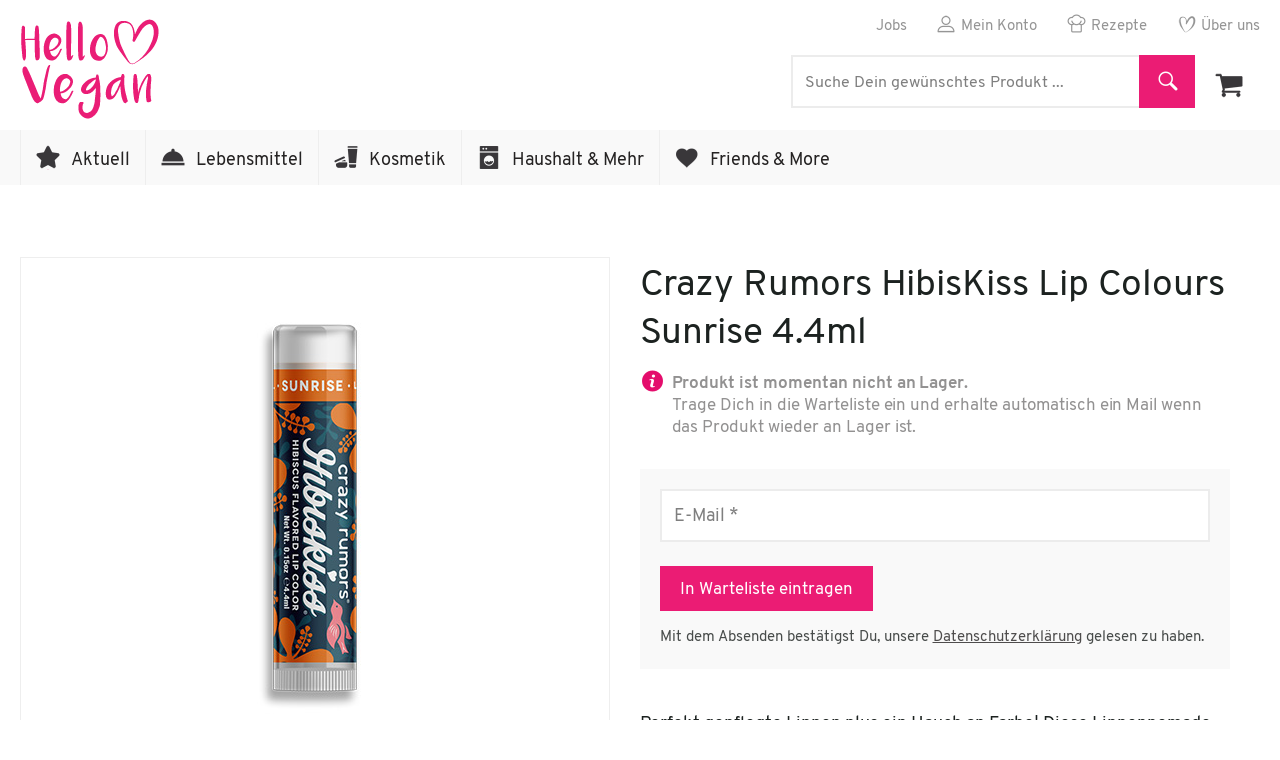

--- FILE ---
content_type: text/html; charset=UTF-8
request_url: https://www.hellovegan.ch/produkt/crazy-rumors-hibiskiss-lip-colours-sunrise-4-4ml/
body_size: 28923
content:
<!DOCTYPE html>
<html lang="de-DE">
<head>
    <meta charset="utf-8">
    <title>Crazy Rumors HibisKiss Lip Colours Sunrise 4.4ml - Hello Vegan Onlineshop</title>
<link rel="preload" as="font" href="https://www.hellovegan.ch/wp-content/themes/atik-child/fonts/overpass-v5-latin-regular.woff2" crossorigin>
<link rel="preload" as="font" href="https://www.hellovegan.ch/wp-content/themes/atik-child/fonts/overpass-v5-latin-700.woff2" crossorigin>
    <!--[if !HTML5]><meta http-equiv="X-UA-Compatible" content="IE=edge"><![endif]-->
    <meta name="author" content="Vegan Web Agency, Zurich. www.veganwebagency.com">
    <meta name="designer" content="Vegan Web Agency, Zurich. www.veganwebagency.com">
    <meta name="viewport" content="width=device-width, initial-scale=1">
    <meta name="format-detection" content="telephone=no">

	<meta name="msapplication-TileColor" content="#eb1c74">
<meta name="theme-color" content="#eb1c74">

	<meta name='robots' content='index, follow, max-image-preview:large, max-snippet:-1, max-video-preview:-1' />

            <script data-no-defer="1" data-ezscrex="false" data-cfasync="false" data-pagespeed-no-defer data-cookieconsent="ignore">
                var ctPublicFunctions = {"_ajax_nonce":"ece01df460","_rest_nonce":"c7b502f0eb","_ajax_url":"\/wp-admin\/admin-ajax.php","_rest_url":"https:\/\/www.hellovegan.ch\/wp-json\/","data__cookies_type":"none","data__ajax_type":"rest","text__wait_for_decoding":"Decoding the contact data, let us a few seconds to finish. Anti-Spam by CleanTalk","cookiePrefix":"","wprocket_detected":true,"host_url":"www.hellovegan.ch"}
            </script>
        
            <script data-no-defer="1" data-ezscrex="false" data-cfasync="false" data-pagespeed-no-defer data-cookieconsent="ignore">
                var ctPublic = {"_ajax_nonce":"ece01df460","settings__forms__check_internal":"0","settings__forms__check_external":"0","settings__forms__search_test":"0","settings__data__bot_detector_enabled":"1","blog_home":"https:\/\/www.hellovegan.ch\/","pixel__setting":"0","pixel__enabled":false,"pixel__url":null,"data__email_check_before_post":"1","data__email_check_exist_post":"0","data__cookies_type":"none","data__key_is_ok":true,"data__visible_fields_required":true,"wl_brandname":"Anti-Spam by CleanTalk","wl_brandname_short":"CleanTalk","ct_checkjs_key":"060930089f78986d3526607b4e1834bdd049fe956d54f55974775d26a1855483","emailEncoderPassKey":"81749bb9e39cd750c0c27b00b5d7e283","bot_detector_forms_excluded":"W10=","advancedCacheExists":true,"varnishCacheExists":false,"wc_ajax_add_to_cart":true}
            </script>
        
	<!-- This site is optimized with the Yoast SEO plugin v22.5 - https://yoast.com/wordpress/plugins/seo/ -->
	<title>Crazy Rumors HibisKiss Lip Colours Sunrise 4.4ml - Hello Vegan Onlineshop</title>
	<link rel="canonical" href="https://www.hellovegan.ch/produkt/crazy-rumors-hibiskiss-lip-colours-sunrise-4-4ml/" />
	<meta property="og:locale" content="de_DE" />
	<meta property="og:type" content="article" />
	<meta property="og:title" content="Crazy Rumors HibisKiss Lip Colours Sunrise 4.4ml - Hello Vegan Onlineshop" />
	<meta property="og:description" content="Perfekt gepflegte Lippen plus ein Hauch an Farbe! Diese Lippenpomade überzeugt mit zartem Duft und schöner Farbe. Die Färbung ist in einem atemberaubenden Kupfer mit schönen gold-orangenen Untertönen. So wie Dir die Sonne an einem schönen Morgen entgegenstrahlt." />
	<meta property="og:url" content="https://www.hellovegan.ch/produkt/crazy-rumors-hibiskiss-lip-colours-sunrise-4-4ml/" />
	<meta property="og:site_name" content=" Hello Vegan - der vegane Onlineshop" />
	<meta property="article:publisher" content="https://www.facebook.com/hellovegan" />
	<meta property="article:modified_time" content="2025-05-03T10:13:05+00:00" />
	<meta property="og:image" content="https://www.hellovegan.ch/wp-content/uploads/2021/04/crazy-rumors-hibiskiss-lip-colours-sunrise-4-4ml.jpg" />
	<meta property="og:image:width" content="420" />
	<meta property="og:image:height" content="420" />
	<meta property="og:image:type" content="image/jpeg" />
	<meta name="twitter:card" content="summary_large_image" />
	<meta name="twitter:label1" content="Geschätzte Lesezeit" />
	<meta name="twitter:data1" content="1 Minute" />
	<script type="application/ld+json" class="yoast-schema-graph">{"@context":"https://schema.org","@graph":[{"@type":"WebPage","@id":"https://www.hellovegan.ch/produkt/crazy-rumors-hibiskiss-lip-colours-sunrise-4-4ml/","url":"https://www.hellovegan.ch/produkt/crazy-rumors-hibiskiss-lip-colours-sunrise-4-4ml/","name":"Crazy Rumors HibisKiss Lip Colours Sunrise 4.4ml - Hello Vegan Onlineshop","isPartOf":{"@id":"https://www.hellovegan.ch/#website"},"primaryImageOfPage":{"@id":"https://www.hellovegan.ch/produkt/crazy-rumors-hibiskiss-lip-colours-sunrise-4-4ml/#primaryimage"},"image":{"@id":"https://www.hellovegan.ch/produkt/crazy-rumors-hibiskiss-lip-colours-sunrise-4-4ml/#primaryimage"},"thumbnailUrl":"https://www.hellovegan.ch/wp-content/uploads/2021/04/crazy-rumors-hibiskiss-lip-colours-sunrise-4-4ml.jpg","datePublished":"2021-04-02T13:34:05+00:00","dateModified":"2025-05-03T10:13:05+00:00","breadcrumb":{"@id":"https://www.hellovegan.ch/produkt/crazy-rumors-hibiskiss-lip-colours-sunrise-4-4ml/#breadcrumb"},"inLanguage":"de-DE","potentialAction":[{"@type":"ReadAction","target":["https://www.hellovegan.ch/produkt/crazy-rumors-hibiskiss-lip-colours-sunrise-4-4ml/"]}]},{"@type":"ImageObject","inLanguage":"de-DE","@id":"https://www.hellovegan.ch/produkt/crazy-rumors-hibiskiss-lip-colours-sunrise-4-4ml/#primaryimage","url":"https://www.hellovegan.ch/wp-content/uploads/2021/04/crazy-rumors-hibiskiss-lip-colours-sunrise-4-4ml.jpg","contentUrl":"https://www.hellovegan.ch/wp-content/uploads/2021/04/crazy-rumors-hibiskiss-lip-colours-sunrise-4-4ml.jpg","width":420,"height":420},{"@type":"BreadcrumbList","@id":"https://www.hellovegan.ch/produkt/crazy-rumors-hibiskiss-lip-colours-sunrise-4-4ml/#breadcrumb","itemListElement":[{"@type":"ListItem","position":1,"name":"Home","item":"https://www.hellovegan.ch/"},{"@type":"ListItem","position":2,"name":"Alle Produkte","item":"https://www.hellovegan.ch/shop/"},{"@type":"ListItem","position":3,"name":"Kosmetik","item":"https://www.hellovegan.ch/produkt-kategorie/kosmetik/"},{"@type":"ListItem","position":4,"name":"Hautpflege","item":"https://www.hellovegan.ch/produkt-kategorie/kosmetik/hautpflege/"},{"@type":"ListItem","position":5,"name":"Gesicht","item":"https://www.hellovegan.ch/produkt-kategorie/kosmetik/hautpflege/gesicht/"},{"@type":"ListItem","position":6,"name":"Crazy Rumors HibisKiss Lip Colours Sunrise 4.4ml"}]},{"@type":"WebSite","@id":"https://www.hellovegan.ch/#website","url":"https://www.hellovegan.ch/","name":" Hello Vegan - der vegane Onlineshop","description":"","publisher":{"@id":"https://www.hellovegan.ch/#organization"},"potentialAction":[{"@type":"SearchAction","target":{"@type":"EntryPoint","urlTemplate":"https://www.hellovegan.ch/?s={search_term_string}"},"query-input":"required name=search_term_string"}],"inLanguage":"de-DE"},{"@type":"Organization","@id":"https://www.hellovegan.ch/#organization","name":"Hello Vegan GmbH","url":"https://www.hellovegan.ch/","logo":{"@type":"ImageObject","inLanguage":"de-DE","@id":"https://www.hellovegan.ch/#/schema/logo/image/","url":"https://www.hellovegan.ch/wp-content/uploads/2018/02/hello-vegan_logo_veganer_onlineshop.png","contentUrl":"https://www.hellovegan.ch/wp-content/uploads/2018/02/hello-vegan_logo_veganer_onlineshop.png","width":276,"height":197,"caption":"Hello Vegan GmbH"},"image":{"@id":"https://www.hellovegan.ch/#/schema/logo/image/"},"sameAs":["https://www.facebook.com/hellovegan","https://www.instagram.com/helloveganshop/"]}]}</script>
	<!-- / Yoast SEO plugin. -->


<link rel='dns-prefetch' href='//moderate.cleantalk.org' />
<link rel='dns-prefetch' href='//analytics.veganwebagency.com' />

<link rel="alternate" type="application/rss+xml" title=" Hello Vegan - der vegane Onlineshop &raquo; Feed" href="https://www.hellovegan.ch/feed/" />
<link rel="alternate" type="application/rss+xml" title=" Hello Vegan - der vegane Onlineshop &raquo; Kommentar-Feed" href="https://www.hellovegan.ch/comments/feed/" />
<link rel="alternate" type="application/rss+xml" title=" Hello Vegan - der vegane Onlineshop &raquo; Crazy Rumors HibisKiss Lip Colours Sunrise 4.4ml Kommentar-Feed" href="https://www.hellovegan.ch/produkt/crazy-rumors-hibiskiss-lip-colours-sunrise-4-4ml/feed/" />
<style id='wp-emoji-styles-inline-css' type='text/css'>

	img.wp-smiley, img.emoji {
		display: inline !important;
		border: none !important;
		box-shadow: none !important;
		height: 1em !important;
		width: 1em !important;
		margin: 0 0.07em !important;
		vertical-align: -0.1em !important;
		background: none !important;
		padding: 0 !important;
	}
</style>
<style id='classic-theme-styles-inline-css' type='text/css'>
/*! This file is auto-generated */
.wp-block-button__link{color:#fff;background-color:#32373c;border-radius:9999px;box-shadow:none;text-decoration:none;padding:calc(.667em + 2px) calc(1.333em + 2px);font-size:1.125em}.wp-block-file__button{background:#32373c;color:#fff;text-decoration:none}
</style>
<style id='global-styles-inline-css' type='text/css'>
body{--wp--preset--color--black: #000000;--wp--preset--color--cyan-bluish-gray: #abb8c3;--wp--preset--color--white: #ffffff;--wp--preset--color--pale-pink: #f78da7;--wp--preset--color--vivid-red: #cf2e2e;--wp--preset--color--luminous-vivid-orange: #ff6900;--wp--preset--color--luminous-vivid-amber: #fcb900;--wp--preset--color--light-green-cyan: #7bdcb5;--wp--preset--color--vivid-green-cyan: #00d084;--wp--preset--color--pale-cyan-blue: #8ed1fc;--wp--preset--color--vivid-cyan-blue: #0693e3;--wp--preset--color--vivid-purple: #9b51e0;--wp--preset--gradient--vivid-cyan-blue-to-vivid-purple: linear-gradient(135deg,rgba(6,147,227,1) 0%,rgb(155,81,224) 100%);--wp--preset--gradient--light-green-cyan-to-vivid-green-cyan: linear-gradient(135deg,rgb(122,220,180) 0%,rgb(0,208,130) 100%);--wp--preset--gradient--luminous-vivid-amber-to-luminous-vivid-orange: linear-gradient(135deg,rgba(252,185,0,1) 0%,rgba(255,105,0,1) 100%);--wp--preset--gradient--luminous-vivid-orange-to-vivid-red: linear-gradient(135deg,rgba(255,105,0,1) 0%,rgb(207,46,46) 100%);--wp--preset--gradient--very-light-gray-to-cyan-bluish-gray: linear-gradient(135deg,rgb(238,238,238) 0%,rgb(169,184,195) 100%);--wp--preset--gradient--cool-to-warm-spectrum: linear-gradient(135deg,rgb(74,234,220) 0%,rgb(151,120,209) 20%,rgb(207,42,186) 40%,rgb(238,44,130) 60%,rgb(251,105,98) 80%,rgb(254,248,76) 100%);--wp--preset--gradient--blush-light-purple: linear-gradient(135deg,rgb(255,206,236) 0%,rgb(152,150,240) 100%);--wp--preset--gradient--blush-bordeaux: linear-gradient(135deg,rgb(254,205,165) 0%,rgb(254,45,45) 50%,rgb(107,0,62) 100%);--wp--preset--gradient--luminous-dusk: linear-gradient(135deg,rgb(255,203,112) 0%,rgb(199,81,192) 50%,rgb(65,88,208) 100%);--wp--preset--gradient--pale-ocean: linear-gradient(135deg,rgb(255,245,203) 0%,rgb(182,227,212) 50%,rgb(51,167,181) 100%);--wp--preset--gradient--electric-grass: linear-gradient(135deg,rgb(202,248,128) 0%,rgb(113,206,126) 100%);--wp--preset--gradient--midnight: linear-gradient(135deg,rgb(2,3,129) 0%,rgb(40,116,252) 100%);--wp--preset--font-size--small: 13px;--wp--preset--font-size--medium: 20px;--wp--preset--font-size--large: 36px;--wp--preset--font-size--x-large: 42px;--wp--preset--spacing--20: 0.44rem;--wp--preset--spacing--30: 0.67rem;--wp--preset--spacing--40: 1rem;--wp--preset--spacing--50: 1.5rem;--wp--preset--spacing--60: 2.25rem;--wp--preset--spacing--70: 3.38rem;--wp--preset--spacing--80: 5.06rem;--wp--preset--shadow--natural: 6px 6px 9px rgba(0, 0, 0, 0.2);--wp--preset--shadow--deep: 12px 12px 50px rgba(0, 0, 0, 0.4);--wp--preset--shadow--sharp: 6px 6px 0px rgba(0, 0, 0, 0.2);--wp--preset--shadow--outlined: 6px 6px 0px -3px rgba(255, 255, 255, 1), 6px 6px rgba(0, 0, 0, 1);--wp--preset--shadow--crisp: 6px 6px 0px rgba(0, 0, 0, 1);}:where(.is-layout-flex){gap: 0.5em;}:where(.is-layout-grid){gap: 0.5em;}body .is-layout-flow > .alignleft{float: left;margin-inline-start: 0;margin-inline-end: 2em;}body .is-layout-flow > .alignright{float: right;margin-inline-start: 2em;margin-inline-end: 0;}body .is-layout-flow > .aligncenter{margin-left: auto !important;margin-right: auto !important;}body .is-layout-constrained > .alignleft{float: left;margin-inline-start: 0;margin-inline-end: 2em;}body .is-layout-constrained > .alignright{float: right;margin-inline-start: 2em;margin-inline-end: 0;}body .is-layout-constrained > .aligncenter{margin-left: auto !important;margin-right: auto !important;}body .is-layout-constrained > :where(:not(.alignleft):not(.alignright):not(.alignfull)){max-width: var(--wp--style--global--content-size);margin-left: auto !important;margin-right: auto !important;}body .is-layout-constrained > .alignwide{max-width: var(--wp--style--global--wide-size);}body .is-layout-flex{display: flex;}body .is-layout-flex{flex-wrap: wrap;align-items: center;}body .is-layout-flex > *{margin: 0;}body .is-layout-grid{display: grid;}body .is-layout-grid > *{margin: 0;}:where(.wp-block-columns.is-layout-flex){gap: 2em;}:where(.wp-block-columns.is-layout-grid){gap: 2em;}:where(.wp-block-post-template.is-layout-flex){gap: 1.25em;}:where(.wp-block-post-template.is-layout-grid){gap: 1.25em;}.has-black-color{color: var(--wp--preset--color--black) !important;}.has-cyan-bluish-gray-color{color: var(--wp--preset--color--cyan-bluish-gray) !important;}.has-white-color{color: var(--wp--preset--color--white) !important;}.has-pale-pink-color{color: var(--wp--preset--color--pale-pink) !important;}.has-vivid-red-color{color: var(--wp--preset--color--vivid-red) !important;}.has-luminous-vivid-orange-color{color: var(--wp--preset--color--luminous-vivid-orange) !important;}.has-luminous-vivid-amber-color{color: var(--wp--preset--color--luminous-vivid-amber) !important;}.has-light-green-cyan-color{color: var(--wp--preset--color--light-green-cyan) !important;}.has-vivid-green-cyan-color{color: var(--wp--preset--color--vivid-green-cyan) !important;}.has-pale-cyan-blue-color{color: var(--wp--preset--color--pale-cyan-blue) !important;}.has-vivid-cyan-blue-color{color: var(--wp--preset--color--vivid-cyan-blue) !important;}.has-vivid-purple-color{color: var(--wp--preset--color--vivid-purple) !important;}.has-black-background-color{background-color: var(--wp--preset--color--black) !important;}.has-cyan-bluish-gray-background-color{background-color: var(--wp--preset--color--cyan-bluish-gray) !important;}.has-white-background-color{background-color: var(--wp--preset--color--white) !important;}.has-pale-pink-background-color{background-color: var(--wp--preset--color--pale-pink) !important;}.has-vivid-red-background-color{background-color: var(--wp--preset--color--vivid-red) !important;}.has-luminous-vivid-orange-background-color{background-color: var(--wp--preset--color--luminous-vivid-orange) !important;}.has-luminous-vivid-amber-background-color{background-color: var(--wp--preset--color--luminous-vivid-amber) !important;}.has-light-green-cyan-background-color{background-color: var(--wp--preset--color--light-green-cyan) !important;}.has-vivid-green-cyan-background-color{background-color: var(--wp--preset--color--vivid-green-cyan) !important;}.has-pale-cyan-blue-background-color{background-color: var(--wp--preset--color--pale-cyan-blue) !important;}.has-vivid-cyan-blue-background-color{background-color: var(--wp--preset--color--vivid-cyan-blue) !important;}.has-vivid-purple-background-color{background-color: var(--wp--preset--color--vivid-purple) !important;}.has-black-border-color{border-color: var(--wp--preset--color--black) !important;}.has-cyan-bluish-gray-border-color{border-color: var(--wp--preset--color--cyan-bluish-gray) !important;}.has-white-border-color{border-color: var(--wp--preset--color--white) !important;}.has-pale-pink-border-color{border-color: var(--wp--preset--color--pale-pink) !important;}.has-vivid-red-border-color{border-color: var(--wp--preset--color--vivid-red) !important;}.has-luminous-vivid-orange-border-color{border-color: var(--wp--preset--color--luminous-vivid-orange) !important;}.has-luminous-vivid-amber-border-color{border-color: var(--wp--preset--color--luminous-vivid-amber) !important;}.has-light-green-cyan-border-color{border-color: var(--wp--preset--color--light-green-cyan) !important;}.has-vivid-green-cyan-border-color{border-color: var(--wp--preset--color--vivid-green-cyan) !important;}.has-pale-cyan-blue-border-color{border-color: var(--wp--preset--color--pale-cyan-blue) !important;}.has-vivid-cyan-blue-border-color{border-color: var(--wp--preset--color--vivid-cyan-blue) !important;}.has-vivid-purple-border-color{border-color: var(--wp--preset--color--vivid-purple) !important;}.has-vivid-cyan-blue-to-vivid-purple-gradient-background{background: var(--wp--preset--gradient--vivid-cyan-blue-to-vivid-purple) !important;}.has-light-green-cyan-to-vivid-green-cyan-gradient-background{background: var(--wp--preset--gradient--light-green-cyan-to-vivid-green-cyan) !important;}.has-luminous-vivid-amber-to-luminous-vivid-orange-gradient-background{background: var(--wp--preset--gradient--luminous-vivid-amber-to-luminous-vivid-orange) !important;}.has-luminous-vivid-orange-to-vivid-red-gradient-background{background: var(--wp--preset--gradient--luminous-vivid-orange-to-vivid-red) !important;}.has-very-light-gray-to-cyan-bluish-gray-gradient-background{background: var(--wp--preset--gradient--very-light-gray-to-cyan-bluish-gray) !important;}.has-cool-to-warm-spectrum-gradient-background{background: var(--wp--preset--gradient--cool-to-warm-spectrum) !important;}.has-blush-light-purple-gradient-background{background: var(--wp--preset--gradient--blush-light-purple) !important;}.has-blush-bordeaux-gradient-background{background: var(--wp--preset--gradient--blush-bordeaux) !important;}.has-luminous-dusk-gradient-background{background: var(--wp--preset--gradient--luminous-dusk) !important;}.has-pale-ocean-gradient-background{background: var(--wp--preset--gradient--pale-ocean) !important;}.has-electric-grass-gradient-background{background: var(--wp--preset--gradient--electric-grass) !important;}.has-midnight-gradient-background{background: var(--wp--preset--gradient--midnight) !important;}.has-small-font-size{font-size: var(--wp--preset--font-size--small) !important;}.has-medium-font-size{font-size: var(--wp--preset--font-size--medium) !important;}.has-large-font-size{font-size: var(--wp--preset--font-size--large) !important;}.has-x-large-font-size{font-size: var(--wp--preset--font-size--x-large) !important;}
.wp-block-navigation a:where(:not(.wp-element-button)){color: inherit;}
:where(.wp-block-post-template.is-layout-flex){gap: 1.25em;}:where(.wp-block-post-template.is-layout-grid){gap: 1.25em;}
:where(.wp-block-columns.is-layout-flex){gap: 2em;}:where(.wp-block-columns.is-layout-grid){gap: 2em;}
.wp-block-pullquote{font-size: 1.5em;line-height: 1.6;}
</style>
<link rel='stylesheet' id='ct_public_css-css' href='https://www.hellovegan.ch/wp-content/plugins/cleantalk-spam-protect/css/cleantalk-public.min.css?ver=6.45.2' type='text/css' media='all' />
<link rel='stylesheet' id='ct_email_decoder_css-css' href='https://www.hellovegan.ch/wp-content/plugins/cleantalk-spam-protect/css/cleantalk-email-decoder.min.css?ver=6.45.2' type='text/css' media='all' />
<link rel='stylesheet' id='photoswipe-css' href='https://www.hellovegan.ch/wp-content/plugins/woocommerce/assets/css/photoswipe/photoswipe.min.css?ver=8.8.2' type='text/css' media='all' />
<link rel='stylesheet' id='photoswipe-default-skin-css' href='https://www.hellovegan.ch/wp-content/plugins/woocommerce/assets/css/photoswipe/default-skin/default-skin.min.css?ver=8.8.2' type='text/css' media='all' />
<style id='woocommerce-inline-inline-css' type='text/css'>
.woocommerce form .form-row .required { visibility: visible; }
</style>
<link data-minify="1" rel='stylesheet' id='customcss-css' href='https://www.hellovegan.ch/wp-content/cache/min/1/wp-content/themes/atik-child/css/nav.css?ver=1763716157' type='text/css' media='all' />
<link data-minify="1" rel='stylesheet' id='atik-style-css' href='https://www.hellovegan.ch/wp-content/cache/min/1/wp-content/themes/atik-child/style.css?ver=1763716157' type='text/css' media='all' />
<link data-minify="1" rel='stylesheet' id='atik-woocommerce-css' href='https://www.hellovegan.ch/wp-content/cache/min/1/wp-content/themes/atik/assets/css/woocommerce.css?ver=1763716157' type='text/css' media='all' />





<script type="text/javascript" id="wc-add-to-cart-js-extra">
/* <![CDATA[ */
var wc_add_to_cart_params = {"ajax_url":"\/wp-admin\/admin-ajax.php","wc_ajax_url":"\/?wc-ajax=%%endpoint%%","i18n_view_cart":"Warenkorb anzeigen","cart_url":"https:\/\/www.hellovegan.ch\/warenkorb\/","is_cart":"","cart_redirect_after_add":"no"};
/* ]]> */
</script>







<script type="text/javascript" id="woocommerce-js-extra">
/* <![CDATA[ */
var woocommerce_params = {"ajax_url":"\/wp-admin\/admin-ajax.php","wc_ajax_url":"\/?wc-ajax=%%endpoint%%"};
/* ]]> */
</script>

<link rel="https://api.w.org/" href="https://www.hellovegan.ch/wp-json/" /><link rel="alternate" type="application/json" href="https://www.hellovegan.ch/wp-json/wp/v2/product/114697" /><link rel="EditURI" type="application/rsd+xml" title="RSD" href="https://www.hellovegan.ch/xmlrpc.php?rsd" />
<meta name="generator" content="WordPress 6.5.2" />
<meta name="generator" content="WooCommerce 8.8.2" />
<link rel='shortlink' href='https://www.hellovegan.ch/?p=114697' />
<link rel="alternate" type="application/json+oembed" href="https://www.hellovegan.ch/wp-json/oembed/1.0/embed?url=https%3A%2F%2Fwww.hellovegan.ch%2Fprodukt%2Fcrazy-rumors-hibiskiss-lip-colours-sunrise-4-4ml%2F" />
<link rel="alternate" type="text/xml+oembed" href="https://www.hellovegan.ch/wp-json/oembed/1.0/embed?url=https%3A%2F%2Fwww.hellovegan.ch%2Fprodukt%2Fcrazy-rumors-hibiskiss-lip-colours-sunrise-4-4ml%2F&#038;format=xml" />
<style type="text/css">dd ul.bulleted {  float:none;clear:both; }</style>	<noscript><style>.woocommerce-product-gallery{ opacity: 1 !important; }</style></noscript>
	<meta name="generator" content="Powered by WPBakery Page Builder - drag and drop page builder for WordPress."/>
<noscript><style> .wpb_animate_when_almost_visible { opacity: 1; }</style></noscript><noscript><style id="rocket-lazyload-nojs-css">.rll-youtube-player, [data-lazy-src]{display:none !important;}</style></noscript>
	<link rel="apple-touch-icon" sizes="180x180" href="/apple-touch-icon.png">
    <link rel="icon" type="image/png" sizes="32x32" href="/favicon-32x32.png">
    <link rel="icon" type="image/png" sizes="16x16" href="/favicon-16x16.png">
    <link rel="mask-icon" href="/safari-pinned-tab.svg" color="#eb1c74">

	
			<script>
			var _paq = window._paq = window._paq || [];
			/* tracker methods like "setCustomDimension" should be called before "trackPageView" */
			_paq.push(['trackPageView']);
			_paq.push(['enableLinkTracking']);
			(function() {
				var u="https://analytics.veganwebagency.com/";
				_paq.push(['setTrackerUrl', u+'matomo.php']);
				_paq.push(['setSiteId', '6']);
				var d=document, g=d.createElement('script'), s=d.getElementsByTagName('script')[0];
				g.async=true; g.src=u+'matomo.js'; s.parentNode.insertBefore(g,s);
			})();
		</script>
	
	<style>
		.sub-menu {
			display: none;
		}

		@media all and (max-width: 767.98px) {
			.main-header nav {
				display: none;
			}
		}
	</style>

</head>

<body class="product-template-default single single-product postid-114697 theme-atik woocommerce woocommerce-page woocommerce-no-js has-post-thumbnail has-header-image-only column-5 wpb-js-composer js-comp-ver-7.6 vc_responsive">


<div id="page" class="site">
	<a class="skip-link screen-reader-text" href="#main">Zum Inhalt</a>
	
	<header id="masthead" class="site-header" role="banner">

		
		<div class="top-header">
			<div class="container">

				<div class="site-branding">
					<div class="site-title-container">
						<a href="https://www.hellovegan.ch/" class="custom-logo-link">
							<img src="data:image/svg+xml,%3Csvg%20xmlns='http://www.w3.org/2000/svg'%20viewBox='0%200%20140%20103'%3E%3C/svg%3E" alt=" Hello Vegan - der vegane Onlineshop" width="140" height="103" data-lazy-src="/wp-content/themes/atik-child/img/hellovegan_logo.svg" /><noscript><img src="/wp-content/themes/atik-child/img/hellovegan_logo.svg" alt=" Hello Vegan - der vegane Onlineshop" width="140" height="103" /></noscript>
						</a>

					</div>
				</div><!-- .site-branding -->

				
				<div class="top-right-menu">
					<div class="secondary-navigation">
						<ul class="secondary-menu"><li id="menu-item-124599" class="jobs menu-item menu-item-type-post_type menu-item-object-page menu-item-124599"><a href="https://www.hellovegan.ch/jobs/">Jobs</a></li>
<li id="menu-item-19860" class="konto menu-item menu-item-type-post_type menu-item-object-page menu-item-19860"><a href="https://www.hellovegan.ch/mein-konto/">Mein Konto</a></li>
<li id="menu-item-19859" class="rezepte menu-item menu-item-type-post_type menu-item-object-page menu-item-19859"><a href="https://www.hellovegan.ch/vegane-rezepte/">Rezepte</a></li>
<li id="menu-item-19861" class="ueberuns menu-item menu-item-type-post_type menu-item-object-page menu-item-19861"><a href="https://www.hellovegan.ch/ueber-uns-hello-vegan/">Über uns</a></li>
</ul>					</div>
				</div>

				<div class="bottom-right">
					
<div class="search-container">
	<form role="search" method="get" class="search-form" action="https://www.hellovegan.ch/">
		<label>
			<span class="screen-reader-text">
				Search for:			</span>
			<input type="hidden" name="post_type" value="product">
			<input type="search" class="search-field" placeholder="Suche Dein gewünschtes Produkt ..." title="" value="" name="s">
		</label>

		<button type="submit" class="search-submit">
			<span class="screen-reader-text">Search</span>
		</button>
	</form>
</div>

					<div class="extra-navigation">
						<ul id="extra-menu" class="extra-menu">
							<li class="cart"><a class='cart_dropdown_link' href='https://www.hellovegan.ch/warenkorb/'><i class='genericon genericon-cart'></i></a><ul><li><div class="widget_shopping_cart_content"></div></li></ul></li>						</ul>
					</div>
				</div>

			</div>
		</div>

		<div class="main-header">
			<div class="container">

				<nav>
					<ul class="site_nav__main js-site_nav__main"><li id="menu-item-19857" class="aktuell menu-item menu-item-type-custom menu-item-object-custom menu-item-has-children menu-item-19857"><a href="https://www.hellovegan.ch/shop/">Aktuell</a>
<ul class="sub-menu">
	<li id="menu-item-120008" class="menu-item-all menu-item menu-item-type-post_type menu-item-object-page current_page_parent menu-item-120008"><a href="https://www.hellovegan.ch/shop/">Alle Produkte</a></li>
	<li id="menu-item-39665" class="menu-item menu-item-type-taxonomy menu-item-object-product_cat menu-item-39665"><a href="https://www.hellovegan.ch/produkt-kategorie/aktuell/hello-favorites/">Hello Favorites</a></li>
	<li id="menu-item-203551" class="menu-item menu-item-type-taxonomy menu-item-object-product_cat menu-item-203551"><a href="https://www.hellovegan.ch/produkt-kategorie/aktuell/weihnachten/">Weihnachten</a></li>
	<li id="menu-item-19876" class="menu-item menu-item-type-taxonomy menu-item-object-product_cat menu-item-19876"><a href="https://www.hellovegan.ch/produkt-kategorie/aktuell/aktionen/">Aktionen</a></li>
	<li id="menu-item-20063" class="menu-item menu-item-type-taxonomy menu-item-object-product_cat menu-item-20063"><a href="https://www.hellovegan.ch/produkt-kategorie/bestseller/">Bestseller</a></li>
	<li id="menu-item-20064" class="menu-item menu-item-type-taxonomy menu-item-object-product_cat menu-item-20064"><a href="https://www.hellovegan.ch/produkt-kategorie/aktuell/neue-produkte/">Neue Produkte</a></li>
	<li id="menu-item-105570" class="tieren menu-item menu-item-type-taxonomy menu-item-object-product_cat menu-item-105570"><a href="https://www.hellovegan.ch/produkt-kategorie/tierpatenschaften/">Tierpatenschaften</a></li>
	<li id="menu-item-19926" class="menu-item menu-item-type-taxonomy menu-item-object-product_cat menu-item-19926"><a href="https://www.hellovegan.ch/produkt-kategorie/geschenk-gutscheine/">Geschenk-Gutscheine</a></li>
</ul>
</li>
<li id="menu-item-10285" class="lebensmittel menu-item menu-item-type-taxonomy menu-item-object-product_cat menu-item-has-children menu-item-10285"><a href="https://www.hellovegan.ch/produkt-kategorie/lebensmittel/">Lebensmittel</a>
<ul class="sub-menu">
	<li id="menu-item-120009" class="menu-item-all menu-item menu-item-type-taxonomy menu-item-object-product_cat menu-item-120009"><a href="https://www.hellovegan.ch/produkt-kategorie/lebensmittel/">Alle Lebensmittelartikel</a></li>
	<li id="menu-item-21620" class="menu-item menu-item-type-taxonomy menu-item-object-product_cat menu-item-21620"><a href="https://www.hellovegan.ch/produkt-kategorie/lebensmittel/statt-fleisch-fisch/">Statt Fleisch &amp; Fisch</a></li>
	<li id="menu-item-21635" class="menu-item menu-item-type-taxonomy menu-item-object-product_cat menu-item-21635"><a href="https://www.hellovegan.ch/produkt-kategorie/lebensmittel/kaese/">Statt Käse</a></li>
	<li id="menu-item-21640" class="menu-item menu-item-type-taxonomy menu-item-object-product_cat menu-item-21640"><a href="https://www.hellovegan.ch/produkt-kategorie/lebensmittel/statt-milch-butter-ei/">Statt Milch, Butter &amp; Ei</a></li>
	<li id="menu-item-21652" class="menu-item menu-item-type-taxonomy menu-item-object-product_cat menu-item-21652"><a href="https://www.hellovegan.ch/produkt-kategorie/lebensmittel/vorratsschrank/">Vorratsschrank</a></li>
	<li id="menu-item-21666" class="menu-item menu-item-type-taxonomy menu-item-object-product_cat menu-item-21666"><a href="https://www.hellovegan.ch/produkt-kategorie/lebensmittel/fertiggerichte/">Fertiggerichte</a></li>
	<li id="menu-item-21667" class="menu-item menu-item-type-taxonomy menu-item-object-product_cat menu-item-21667"><a href="https://www.hellovegan.ch/produkt-kategorie/lebensmittel/backwaren/">Backwaren</a></li>
	<li id="menu-item-21668" class="menu-item menu-item-type-taxonomy menu-item-object-product_cat menu-item-21668"><a href="https://www.hellovegan.ch/produkt-kategorie/lebensmittel/saucen-pasten/">Saucen &amp; Pasten</a></li>
	<li id="menu-item-21669" class="menu-item menu-item-type-taxonomy menu-item-object-product_cat menu-item-21669"><a href="https://www.hellovegan.ch/produkt-kategorie/lebensmittel/aufstriche/">Aufstriche</a></li>
	<li id="menu-item-21670" class="menu-item menu-item-type-taxonomy menu-item-object-product_cat menu-item-21670"><a href="https://www.hellovegan.ch/produkt-kategorie/lebensmittel/suessigkeiten/">Süssigkeiten</a></li>
	<li id="menu-item-21671" class="menu-item menu-item-type-taxonomy menu-item-object-product_cat menu-item-21671"><a href="https://www.hellovegan.ch/produkt-kategorie/lebensmittel/snacks/">Snacks</a></li>
	<li id="menu-item-21672" class="menu-item menu-item-type-taxonomy menu-item-object-product_cat menu-item-21672"><a href="https://www.hellovegan.ch/produkt-kategorie/lebensmittel/superfood-nahrungsergaenzung/">Superfood &amp; Nahrungsergänzung</a></li>
	<li id="menu-item-21673" class="menu-item menu-item-type-taxonomy menu-item-object-product_cat menu-item-21673"><a href="https://www.hellovegan.ch/produkt-kategorie/lebensmittel/getraenke/">Getränke</a></li>
</ul>
</li>
<li id="menu-item-9625" class="kosmetik menu-item menu-item-type-taxonomy menu-item-object-product_cat current-product-ancestor current-menu-parent current-product-parent menu-item-has-children menu-item-9625"><a href="https://www.hellovegan.ch/produkt-kategorie/kosmetik/">Kosmetik</a>
<ul class="sub-menu">
	<li id="menu-item-120010" class="menu-item-all menu-item menu-item-type-taxonomy menu-item-object-product_cat current-product-ancestor current-menu-parent current-product-parent menu-item-120010"><a href="https://www.hellovegan.ch/produkt-kategorie/kosmetik/">Alle Kosmetikartikel</a></li>
	<li id="menu-item-21714" class="menu-item menu-item-type-taxonomy menu-item-object-product_cat current-product-ancestor current-menu-parent current-product-parent menu-item-21714"><a href="https://www.hellovegan.ch/produkt-kategorie/kosmetik/hautpflege/">Hautpflege</a></li>
	<li id="menu-item-21720" class="menu-item menu-item-type-taxonomy menu-item-object-product_cat menu-item-21720"><a href="https://www.hellovegan.ch/produkt-kategorie/kosmetik/hautpflege-fuer-die-kleinen/">Hautpflege für die Kleinen</a></li>
	<li id="menu-item-21721" class="menu-item menu-item-type-taxonomy menu-item-object-product_cat menu-item-21721"><a href="https://www.hellovegan.ch/produkt-kategorie/kosmetik/duschen-waschen/">Duschen &amp; Waschen</a></li>
	<li id="menu-item-21722" class="menu-item menu-item-type-taxonomy menu-item-object-product_cat menu-item-21722"><a href="https://www.hellovegan.ch/produkt-kategorie/kosmetik/haarpflege/">Haarpflege</a></li>
	<li id="menu-item-21723" class="menu-item menu-item-type-taxonomy menu-item-object-product_cat menu-item-21723"><a href="https://www.hellovegan.ch/produkt-kategorie/kosmetik/zahnpflege/">Zahnpflege</a></li>
	<li id="menu-item-21724" class="menu-item menu-item-type-taxonomy menu-item-object-product_cat menu-item-21724"><a href="https://www.hellovegan.ch/produkt-kategorie/kosmetik/sonnenschutz/">Sonnenschutz</a></li>
	<li id="menu-item-78754" class="menu-item menu-item-type-taxonomy menu-item-object-product_cat menu-item-78754"><a href="https://www.hellovegan.ch/produkt-kategorie/kosmetik/liebe-verhuetung/">Liebe &amp; Verhütung</a></li>
</ul>
</li>
<li id="menu-item-15735" class="haushalt menu-item menu-item-type-taxonomy menu-item-object-product_cat menu-item-has-children menu-item-15735"><a href="https://www.hellovegan.ch/produkt-kategorie/haushalt-mehr/">Haushalt &amp; Mehr</a>
<ul class="sub-menu">
	<li id="menu-item-120011" class="menu-item-all menu-item menu-item-type-taxonomy menu-item-object-product_cat menu-item-120011"><a href="https://www.hellovegan.ch/produkt-kategorie/haushalt-mehr/">Alle Haushalt &#038; Mehr Produkte</a></li>
	<li id="menu-item-15737" class="menu-item menu-item-type-taxonomy menu-item-object-product_cat menu-item-15737"><a href="https://www.hellovegan.ch/produkt-kategorie/haushalt-mehr/geschirrspuelmittel/">Geschirrspülmittel</a></li>
	<li id="menu-item-15740" class="menu-item menu-item-type-taxonomy menu-item-object-product_cat menu-item-15740"><a href="https://www.hellovegan.ch/produkt-kategorie/haushalt-mehr/waschmittel/">Waschmittel</a></li>
	<li id="menu-item-15739" class="menu-item menu-item-type-taxonomy menu-item-object-product_cat menu-item-15739"><a href="https://www.hellovegan.ch/produkt-kategorie/haushalt-mehr/reinigungsmittel/">Reinigungsmittel</a></li>
	<li id="menu-item-15738" class="menu-item menu-item-type-taxonomy menu-item-object-product_cat menu-item-15738"><a href="https://www.hellovegan.ch/produkt-kategorie/haushalt-mehr/kuechenhelfer/">Küchenhelfer</a></li>
	<li id="menu-item-76867" class="menu-item menu-item-type-taxonomy menu-item-object-product_cat menu-item-76867"><a href="https://www.hellovegan.ch/produkt-kategorie/haushalt-mehr/buecher/">Bücher</a></li>
	<li id="menu-item-78787" class="menu-item menu-item-type-taxonomy menu-item-object-product_cat menu-item-78787"><a href="https://www.hellovegan.ch/produkt-kategorie/haushalt-mehr/tierfutter-hund/">Tierfutter Hund</a></li>
	<li id="menu-item-78789" class="menu-item menu-item-type-taxonomy menu-item-object-product_cat menu-item-78789"><a href="https://www.hellovegan.ch/produkt-kategorie/haushalt-mehr/tierfutter-katze/">Tierfutter Katze</a></li>
	<li id="menu-item-78788" class="menu-item menu-item-type-taxonomy menu-item-object-product_cat menu-item-78788"><a href="https://www.hellovegan.ch/produkt-kategorie/haushalt-mehr/trinkflaschen/">Trinkflaschen</a></li>
</ul>
</li>
<li id="menu-item-20355" class="friends menu-item menu-item-type-custom menu-item-object-custom menu-item-has-children menu-item-20355"><a href="#">Friends &#038; More</a>
<ul class="sub-menu">
	<li id="menu-item-20371" class="menu-item menu-item-type-post_type menu-item-object-page menu-item-20371"><a href="https://www.hellovegan.ch/veganer-shop-in-uster/">Unser Ladengeschäft</a></li>
	<li id="menu-item-20374" class="menu-item menu-item-type-post_type menu-item-object-page menu-item-20374"><a href="https://www.hellovegan.ch/hello-vegan-friends/">Hello Vegan Friends</a></li>
	<li id="menu-item-20377" class="menu-item menu-item-type-post_type menu-item-object-page menu-item-20377"><a href="https://www.hellovegan.ch/veranstaltungen/">Veranstaltungen</a></li>
	<li id="menu-item-20369" class="menu-item menu-item-type-post_type menu-item-object-page menu-item-20369"><a href="https://www.hellovegan.ch/vegane-rezepte/">Rezepte</a></li>
	<li id="menu-item-20370" class="menu-item menu-item-type-post_type menu-item-object-page menu-item-20370"><a href="https://www.hellovegan.ch/ueber-uns-hello-vegan/">Über uns</a></li>
	<li id="menu-item-20372" class="menu-item menu-item-type-post_type menu-item-object-page menu-item-20372"><a href="https://www.hellovegan.ch/kontakt/">Kontakt</a></li>
</ul>
</li>
<li id="menu-item-20308" class="hide-desktop menu-item menu-item-type-custom menu-item-object-custom menu-item-20308"><a href="https://www.hellovegan.ch/mein-konto/account/">Mein Konto</a></li>
</ul>				</nav>

				<div class="site_nav__icon js-site_nav__icon">
					<div class="site_nav__icon__hamburger">
						<span class="line"></span>
						<span class="line"></span>
						<span class="line"></span>
					</div>
				</div>

			</div>
		</div>

		
	</header><!-- #masthead -->

	
	<div id="content" class="site-content">

		
		
	
	<div id="primary" class="content-area"><main id="main" class="site-main" role="main"><div class="container">
					
			
<div id="product-114697" class="product type-product post-114697 status-publish first onbackorder product_cat-gesicht product_cat-hautpflege product_cat-kosmetik product_tag-lipbalm product_tag-lippenbalsam product_tag-lippenpflege product_tag-lippenpomade has-post-thumbnail taxable shipping-taxable purchasable product-type-simple">

	<div class="woocommerce-notices-wrapper"></div>
		<div class="grid">
			<div class="grid__col grid__col--1-of-2">
				<div class="woocommerce-product-gallery woocommerce-product-gallery--with-images images" style="opacity: 0; transition: opacity .25s ease-in-out;">
	<figure class="woocommerce-product-gallery__wrapper">
		<div class="images">

					<figure class="woocommerce-product-gallery__wrapper">
				<div data-thumb="https://www.hellovegan.ch/wp-content/uploads/2021/04/crazy-rumors-hibiskiss-lip-colours-sunrise-4-4ml-100x100.jpg" class="woocommerce-product-gallery__image"><a href="https://www.hellovegan.ch/wp-content/uploads/2021/04/crazy-rumors-hibiskiss-lip-colours-sunrise-4-4ml.jpg"><img width="420" height="420" src="https://www.hellovegan.ch/wp-content/uploads/2021/04/crazy-rumors-hibiskiss-lip-colours-sunrise-4-4ml.jpg" class="attachment-shop_single size-shop_single wp-post-image" alt="" title="" data-src="https://www.hellovegan.ch/wp-content/uploads/2021/04/crazy-rumors-hibiskiss-lip-colours-sunrise-4-4ml.jpg" data-large_image="https://www.hellovegan.ch/wp-content/uploads/2021/04/crazy-rumors-hibiskiss-lip-colours-sunrise-4-4ml.jpg" data-large_image_width="420" data-large_image_height="420" decoding="async" fetchpriority="high" srcset="https://www.hellovegan.ch/wp-content/uploads/2021/04/crazy-rumors-hibiskiss-lip-colours-sunrise-4-4ml.jpg 420w, https://www.hellovegan.ch/wp-content/uploads/2021/04/crazy-rumors-hibiskiss-lip-colours-sunrise-4-4ml-100x100.jpg 100w, https://www.hellovegan.ch/wp-content/uploads/2021/04/crazy-rumors-hibiskiss-lip-colours-sunrise-4-4ml-210x210.jpg 210w" sizes="(max-width: 420px) 100vw, 420px" /></a></div>	<div id="product-thumbnails" class="product-thumbnails flexslider hide-nav-always">
		<div class="thumbnails slides">
					</div>
	</div>
			</figure>
			<div id="product-thumbnails" class="product-thumbnails flexslider hide-nav-always">
		<div class="thumbnails slides">
					</div>
	</div>
		</div>
	</figure>
</div>
			</div>
			<div class="grid__col grid__col--1-of-2">
				<div class="summary entry-summary">
					<h1 class="product_title entry-title">Crazy Rumors HibisKiss Lip Colours Sunrise 4.4ml</h1><div class="woocommerce-info woocommerce-product-note"><b>Produkt ist momentan nicht an Lager.</b><br>Trage Dich in die Warteliste ein und erhalte automatisch ein Mail wenn das Produkt wieder an Lager ist.</div><div id="quform-0ea09b" class="quform quform-2 quform-support-page-caching"><form id="quform-form-0ea09b" class="quform-form quform-form-2" action="/produkt/crazy-rumors-hibiskiss-lip-colours-sunrise-4-4ml/#quform-0ea09b" method="post" enctype="multipart/form-data" novalidate="novalidate" data-options="{&quot;id&quot;:2,&quot;uniqueId&quot;:&quot;0ea09b&quot;,&quot;theme&quot;:&quot;&quot;,&quot;ajax&quot;:true,&quot;logic&quot;:{&quot;logic&quot;:[],&quot;dependents&quot;:[],&quot;elementIds&quot;:[],&quot;dependentElementIds&quot;:[],&quot;animate&quot;:true},&quot;currentPageId&quot;:1,&quot;errorsIcon&quot;:&quot;&quot;,&quot;updateFancybox&quot;:true,&quot;hasPages&quot;:false,&quot;pages&quot;:[1],&quot;pageProgressType&quot;:&quot;numbers&quot;,&quot;tooltipsEnabled&quot;:true,&quot;tooltipClasses&quot;:&quot;qtip-quform-dark qtip-shadow&quot;,&quot;tooltipMy&quot;:&quot;left center&quot;,&quot;tooltipAt&quot;:&quot;right center&quot;,&quot;isRtl&quot;:false,&quot;scrollOffset&quot;:-50,&quot;scrollSpeed&quot;:800}"><button class="quform-default-submit" name="quform_submit" type="submit" value="submit" aria-hidden="true" tabindex="-1"></button><div class="quform-form-inner quform-form-inner-2"><input type="hidden" name="quform_form_id" value="2" /><input type="hidden" name="quform_form_uid" value="0ea09b" /><input type="hidden" name="quform_count" value="1" /><input type="hidden" name="form_url" value="https://www.hellovegan.ch/produkt/crazy-rumors-hibiskiss-lip-colours-sunrise-4-4ml/" /><input type="hidden" name="referring_url" value="" /><input type="hidden" name="post_id" value="114697" /><input type="hidden" name="post_title" value="Crazy Rumors HibisKiss Lip Colours Sunrise 4.4ml" /><input type="hidden" name="quform_current_page_id" value="1" /><input type="hidden" name="quform_csrf_token" value="YnTT3xmTUAiAJm9DuHH7PZtLf4GpTHoX5qrhYRD6" /><div class="quform-elements quform-elements-2 quform-cf quform-responsive-elements-phone-landscape"><div class="quform-element quform-element-page quform-page-1 quform-page-2_1 quform-cf quform-group-style-plain quform-first-page quform-last-page quform-current-page"><div class="quform-child-elements"><div class="quform-element quform-element-email quform-element-2_3 quform-cf quform-element-required"><div class="quform-spacer"><div class="quform-label quform-label-2_3"><label class="quform-label-text" for="quform_2_3_0ea09b">E-Mail<span class="quform-required">*</span></label></div><div class="quform-inner quform-inner-email quform-inner-2_3"><div class="quform-input quform-input-email quform-input-2_3 quform-cf"><input type="email" id="quform_2_3_0ea09b" name="quform_2_3" class="quform-field quform-field-email quform-field-2_3" placeholder="E-Mail *" /></div></div></div></div><div class="quform-element quform-element-submit quform-element-2_2 quform-cf quform-button-style-theme"><div class="quform-button-submit quform-button-submit-default quform-button-submit-2_2"><button name="quform_submit" type="submit" class="quform-submit" value="submit"><span class="quform-button-text quform-button-submit-text">In Warteliste eintragen</span></button></div><div class="quform-loading quform-loading-position-left quform-loading-type-spinner-1"><div class="quform-loading-inner"><div class="quform-loading-spinner"><div class="quform-loading-spinner-inner"></div></div></div></div></div><div class="quform-element quform-element-html quform-element-2_4 quform-cf quform-element-note"><div class="quform-spacer"><em>Mit dem Absenden bestätigst Du, unsere <a href="https://www.hellovegan.ch/datenschutzerklaerung/" target="_blank" rel="noopener">Datenschutzerklärung</a> gelesen zu haben.</em></div></div><div class="quform-element-tree"><label for="quform_2_0_0ea09b">Dieses Feld sollte nicht ausgefüllt werden</label><input type="text" id="quform_2_0_0ea09b" name="quform_2_0" class="quform-field quform-field-tree quform-field-2_0" tabindex="-1" autocomplete="off" /></div></div></div></div></div></form></div>
		<div class="woocommerce-product-details__short-description">
    		<p>Perfekt gepflegte Lippen plus ein Hauch an Farbe! Diese Lippenpomade überzeugt mit zartem Duft und schöner Farbe. Die Färbung ist in einem atemberaubenden Kupfer mit schönen gold-orangenen Untertönen. So wie Dir die Sonne an einem schönen Morgen entgegenstrahlt.</p>
    		<a href="#beschreibung" class="desclink scrollLink">Zur Beschreibung</a>
    	</div>

<div class="product_meta">

	
	<span class="posted_in">Kategorien: <a href="https://www.hellovegan.ch/produkt-kategorie/kosmetik/hautpflege/gesicht/" rel="tag">Gesicht</a>, <a href="https://www.hellovegan.ch/produkt-kategorie/kosmetik/hautpflege/" rel="tag">Hautpflege</a>, <a href="https://www.hellovegan.ch/produkt-kategorie/kosmetik/" rel="tag">Kosmetik</a></span>
	
</div>				</div><!-- .summary -->
			</div>
		</div>

	
	<div class="woocommerce-tabs wc-tabs-wrapper" id="beschreibung">
		<ul class="tabs wc-tabs" role="tablist">
											<li class="description_tab" id="tab-title-description" role="tab" aria-controls="tab-description">
					<a href="#tab-description">Beschreibung</a>
				</li>
											<li class="ingredients_tab" id="tab-title-ingredients" role="tab" aria-controls="tab-ingredients">
					<a href="#tab-ingredients">Inhaltsstoffe</a>
				</li>
											<li class="reviews_tab" id="tab-title-reviews" role="tab" aria-controls="tab-reviews">
					<a href="#tab-reviews">Produktbewertungen (0)</a>
				</li>
					</ul>
								<div class="woocommerce-Tabs-panel woocommerce-Tabs-panel--description panel entry-content wc-tab" id="tab-description" role="tabpanel" aria-labelledby="tab-title-description">
				

<h2>Crazy Rumors HibisKiss Lippenpomade &#8211; der perfekte Hauch Farbe und Duft!</h2>
<p>Diese tolle Lippenpomade von Crazy Rumors pflegt nicht nur, sie verwöhnt Deine Lippen mit fein fruchtigem Hibiskusduft und gibt ihnen eine schöne Färbung in Kupfer mit natürlichen gold-orangenen Untertönen!</p>
<h4 class="title mb-3"><strong>100% NATÜRLICHE LIPPENPFLEGE IN CRAZY DUFTNOTEN</strong></h4>
<div class="description">
<p>Chemie auf unsere Lippen? Nein, danke. Wir wollen natürliche Pflege, aus rein pflanzlichen Zutaten und selbstverständlich tierversuchsfrei! Aber fein duften soll sie unsere Lipppflege! Tja und da kommt Crazy Rumors ins Spiel. Denn die Crazy Rumors Lippenpomaden verbinden feinste, hochwertige Lippenpflege mit noch nie erlebten Duftnoten. Drin ist eine grossartige Kombination hochwertiger, veganer Inhaltsstoffe wie biologische Sheabutter und biologisches Jojobaöl mit kreativen, faszinierenden und absolut fabulösen Aromen – VEGAN mit FUN! So soll es sein!</p>
<p class="mb-5">Crazy Rumors ist ein reines Naturprodukt, ohne tierische Inhaltsstoffe. Keiner der Rohstoffe wurde an Tieren getestet. Dies schliesst die Rohstoffe, das fertige Produkt und jeden Schritt in der Herstellung mit ein. So wünschen wir es uns doch von allen Produkten!</p>
</div>
<h4 class="subtitle mb-3">Was ist drin?</h4>
<ul>
<li><b>Bio Sheabutter:</b> für intensive Feuchtigkeit</li>
<li><b>Bio Jojobaöl:</b> pflegt und macht unsere Lippen herrlich geschmeidig</li>
</ul>
<p class="mb-5">Zudem kommen in die Crazy Rumors Lippenpomaden eine Kombination aus Macadamiaöl, Olivenöl, Carnaubawachs angereichert mit natürlichen Aromen.</p>
			</div>
								<div class="woocommerce-Tabs-panel woocommerce-Tabs-panel--ingredients panel entry-content wc-tab" id="tab-ingredients" role="tabpanel" aria-labelledby="tab-title-ingredients">
				<h2>Inhaltsstoffe</h2><ul>
<li>Macadamia Ternifolia (Macadamia) Seed Oil</li>
<li>Olea Europaea (Organic Olive) Fruit Oil</li>
<li>Butyrospermum Parkii (Organic Shea) Butter</li>
<li>Euphorbia Cerifera (Candelilla) Wax</li>
<li>Glycine Soja (Non GMO Soybean) Wax</li>
<li>Simmondsia Chinensis (Jojoba) Seed Oil</li>
<li>Copernicia Cerifera (Organic Carnauba) Wax</li>
<li>Aroma (Natural Flavors)</li>
<li>Tocopherol (Vit E)</li>
<li>Mica</li>
<li>Titanium Dioxide</li>
<li>Iron Oxide &amp; Eupatorium Rebaudianum Bertoni (Stevia)</li>
</ul>
			</div>
								<div class="woocommerce-Tabs-panel woocommerce-Tabs-panel--reviews panel entry-content wc-tab" id="tab-reviews" role="tabpanel" aria-labelledby="tab-title-reviews">
				<div id="reviews" class="woocommerce-Reviews">
	<div id="comments">
		<h2 class="woocommerce-Reviews-title">Bewertungen</h2>

		
			<p class="woocommerce-noreviews">Es gibt noch keine Bewertungen.</p>

			</div>

	
		<div id="review_form_wrapper">
			<div id="review_form">
					<div id="respond" class="comment-respond">
		<span id="reply-title" class="comment-reply-title">Schreibe die erste Bewertung für &#8222;Crazy Rumors HibisKiss Lip Colours Sunrise 4.4ml&#8220; <small><a rel="nofollow" id="cancel-comment-reply-link" href="/produkt/crazy-rumors-hibiskiss-lip-colours-sunrise-4-4ml/#respond" style="display:none;">Antworten abbrechen</a></small></span><form action="https://www.hellovegan.ch/wp-comments-post.php" method="post" id="commentform" class="comment-form" novalidate><p class="comment-notes"><span id="email-notes">Deine E-Mail-Adresse wird nicht veröffentlicht.</span> <span class="required-field-message">Erforderliche Felder sind mit <span class="required">*</span> markiert</span></p><div class="comment-form-rating"><label for="rating">Deine Bewertung</label><select name="rating" id="rating" aria-required="true" required>
							<option value="">Bewertung&hellip;</option>
							<option value="5">Ausgezeichnet</option>
							<option value="4">Gut</option>
							<option value="3">Durchschnittlich</option>
							<option value="2">Nicht ganz schlecht</option>
							<option value="1">Sehr schlecht</option>
						</select></div><p class="comment-form-comment"><label for="comment">Deine Rezension <span class="required">*</span></label><textarea id="comment" name="comment" cols="45" rows="8" aria-required="true" required></textarea></p><p class="comment-form-author"><label for="author">Name <span class="required">*</span></label> <input id="author" name="author" type="text" value="" size="30" aria-required="true" required /></p>
<p class="comment-form-email"><label for="email">E-Mail <span class="required">*</span></label> <input id="email" name="email" type="email" value="" size="30" aria-required="true" required /></p>
<p class="form-submit"><input name="submit" type="submit" id="submit" class="submit" value="Senden" /> <input type='hidden' name='comment_post_ID' value='114697' id='comment_post_ID' />
<input type='hidden' name='comment_parent' id='comment_parent' value='0' />
</p><input type="hidden" id="ct_checkjs_045117b0e0a11a242b9765e79cbf113f" name="ct_checkjs" value="0" /></form>	</div><!-- #respond -->
				</div>
		</div>

	
	<div class="clear"></div>
</div>
			</div>
			</div>


	<section class="up-sells upsells products">
					<h2>Das könnte dir auch gefallen&nbsp;&hellip;</h2>
		
		
<ul class="products layout-one column-5">
			
				

<li class="grid__col grid__col--m-1-of-2 grid__col--1-of-4 post-88274 product type-product status-publish has-post-thumbnail product_cat-kosmetik product_cat-hautpflege product_cat-gesicht product_tag-lipbalm product_tag-lippenbalsam product_tag-lippenpflege product_tag-lippenpomade pa_hersteller-crazy-rumors first onbackorder taxable shipping-taxable purchasable product-type-simple">
		<div class="product-img-wrapper outofstock"><a href="https://www.hellovegan.ch/produkt/crazy-rumors-choco-strawberry-lip-balm-4-4ml/" class="full">Crazy Rumors Choco Strawberry Lip Balm 4.4ml</a><picture><source data-lazy-srcset="https://www.hellovegan.ch/wp-content/uploads/2020/06/crazy-rumors-choco-strawberry-lip-balm-4-4ml-210x210.jpg 1x, https://www.hellovegan.ch/wp-content/uploads/2020/06/crazy-rumors-choco-strawberry-lip-balm-4-4ml-420x420.jpg 2x"><img alt="Crazy Rumors Choco Strawberry Lip Balm 4.4ml" src="data:image/svg+xml,%3Csvg%20xmlns='http://www.w3.org/2000/svg'%20viewBox='0%200%200%200'%3E%3C/svg%3E" data-lazy-src="https://www.hellovegan.ch/wp-content/uploads/2020/06/crazy-rumors-choco-strawberry-lip-balm-4-4ml-210x210.jpg" /><noscript><img alt="Crazy Rumors Choco Strawberry Lip Balm 4.4ml" src="https://www.hellovegan.ch/wp-content/uploads/2020/06/crazy-rumors-choco-strawberry-lip-balm-4-4ml-210x210.jpg" /></noscript></picture>	</div>

	<div class="product-meta clearfix outofstock"><h3><a href="https://www.hellovegan.ch/produkt/crazy-rumors-choco-strawberry-lip-balm-4-4ml/" >Crazy Rumors Choco Strawberry Lip Balm 4.4ml</a></h3>
	<span class="price"><span class="woocommerce-Price-amount amount"><bdi><span class="woocommerce-Price-currencySymbol">&#67;&#72;&#70;</span>&nbsp;5.90</bdi></span></span>

<div class="stock-overview">Momentan nicht an Lager.</div></a><a href="https://www.hellovegan.ch/produkt/crazy-rumors-choco-strawberry-lip-balm-4-4ml/" class="button detail_button product_type_external waitlist">Warteliste</a>	</div>
</li>

			
				

<li class="grid__col grid__col--m-1-of-2 grid__col--1-of-4 post-88282 product type-product status-publish has-post-thumbnail product_cat-kosmetik product_cat-hautpflege product_cat-gesicht product_tag-lipbalm product_tag-lippenbalsam product_tag-lippenpflege product_tag-lippenpomade pa_hersteller-crazy-rumors  instock taxable shipping-taxable purchasable product-type-simple">
		<div class="product-img-wrapper"><a href="https://www.hellovegan.ch/produkt/crazy-rumors-blueberry-lemon-lip-balm-4-4ml/" class="full">Crazy Rumors Blueberry Lemon Lip Balm 4.4ml</a><picture><source data-lazy-srcset="https://www.hellovegan.ch/wp-content/uploads/2020/06/crazy-rumors-blueberry-lemon-lip-balm-4-4ml-210x210.jpg 1x, https://www.hellovegan.ch/wp-content/uploads/2020/06/crazy-rumors-blueberry-lemon-lip-balm-4-4ml-420x420.jpg 2x"><img alt="Crazy Rumors Blueberry Lemon Lip Balm 4.4ml" src="data:image/svg+xml,%3Csvg%20xmlns='http://www.w3.org/2000/svg'%20viewBox='0%200%200%200'%3E%3C/svg%3E" data-lazy-src="https://www.hellovegan.ch/wp-content/uploads/2020/06/crazy-rumors-blueberry-lemon-lip-balm-4-4ml-210x210.jpg" /><noscript><img alt="Crazy Rumors Blueberry Lemon Lip Balm 4.4ml" src="https://www.hellovegan.ch/wp-content/uploads/2020/06/crazy-rumors-blueberry-lemon-lip-balm-4-4ml-210x210.jpg" /></noscript></picture>	</div>

	<div class="product-meta clearfix"><h3><a href="https://www.hellovegan.ch/produkt/crazy-rumors-blueberry-lemon-lip-balm-4-4ml/" >Crazy Rumors Blueberry Lemon Lip Balm 4.4ml</a></h3>
	<span class="price"><span class="woocommerce-Price-amount amount"><bdi><span class="woocommerce-Price-currencySymbol">&#67;&#72;&#70;</span>&nbsp;5.90</bdi></span></span>

<div class="stock-overview">11 Stück sofort verfügbar.</div></a><a rel="nofollow" href="?add-to-cart=88282" data-quantity="1" data-product_id="88282" data-product_sku="858699001774" class="button product_type_simple add_to_cart_button ajax_add_to_cart">Kaufen<div class="cart-icon"></div></a><a href="https://www.hellovegan.ch/produkt/crazy-rumors-blueberry-lemon-lip-balm-4-4ml/" class="button detail_button product_type_external">Details</a>	</div>
</li>

			
				

<li class="grid__col grid__col--m-1-of-2 grid__col--1-of-4 post-88276 product type-product status-publish has-post-thumbnail product_cat-kosmetik product_cat-hautpflege product_cat-gesicht product_tag-lipbalm product_tag-lippenbalsam product_tag-lippenpflege product_tag-lippenpomade pa_hersteller-crazy-rumors  onbackorder taxable shipping-taxable purchasable product-type-simple">
		<div class="product-img-wrapper outofstock"><a href="https://www.hellovegan.ch/produkt/crazy-rumors-black-cherry-lip-balm-4-4ml/" class="full">Crazy Rumors Black Cherry Lip Balm 4.4ml</a><picture><source data-lazy-srcset="https://www.hellovegan.ch/wp-content/uploads/2020/06/crazy-rumors-black-cherry-lip-balm-4-4ml-210x210.jpg 1x, https://www.hellovegan.ch/wp-content/uploads/2020/06/crazy-rumors-black-cherry-lip-balm-4-4ml-420x420.jpg 2x"><img alt="Crazy Rumors Black Cherry Lip Balm 4.4ml" src="data:image/svg+xml,%3Csvg%20xmlns='http://www.w3.org/2000/svg'%20viewBox='0%200%200%200'%3E%3C/svg%3E" data-lazy-src="https://www.hellovegan.ch/wp-content/uploads/2020/06/crazy-rumors-black-cherry-lip-balm-4-4ml-210x210.jpg" /><noscript><img alt="Crazy Rumors Black Cherry Lip Balm 4.4ml" src="https://www.hellovegan.ch/wp-content/uploads/2020/06/crazy-rumors-black-cherry-lip-balm-4-4ml-210x210.jpg" /></noscript></picture>	</div>

	<div class="product-meta clearfix outofstock"><h3><a href="https://www.hellovegan.ch/produkt/crazy-rumors-black-cherry-lip-balm-4-4ml/" >Crazy Rumors Black Cherry Lip Balm 4.4ml</a></h3>
	<span class="price"><span class="woocommerce-Price-amount amount"><bdi><span class="woocommerce-Price-currencySymbol">&#67;&#72;&#70;</span>&nbsp;5.90</bdi></span></span>

<div class="stock-overview">Momentan nicht an Lager.</div></a><a href="https://www.hellovegan.ch/produkt/crazy-rumors-black-cherry-lip-balm-4-4ml/" class="button detail_button product_type_external waitlist">Warteliste</a>	</div>
</li>

			
				

<li class="grid__col grid__col--m-1-of-2 grid__col--1-of-4 post-88275 product type-product status-publish has-post-thumbnail product_cat-kosmetik product_cat-hautpflege product_cat-gesicht product_tag-lipbalm product_tag-lippenbalsam product_tag-lippenpflege product_tag-lippenpomade pa_hersteller-crazy-rumors  onbackorder taxable shipping-taxable purchasable product-type-simple">
		<div class="product-img-wrapper outofstock"><a href="https://www.hellovegan.ch/produkt/crazy-rumors-pina-colada-lip-balm-4-4ml/" class="full">Crazy Rumors Pina Colada Lip Balm 4.4ml</a><picture><source data-lazy-srcset="https://www.hellovegan.ch/wp-content/uploads/2020/06/crazy-rumors-pina-colada-lip-balm-4-4ml-210x210.jpg 1x, https://www.hellovegan.ch/wp-content/uploads/2020/06/crazy-rumors-pina-colada-lip-balm-4-4ml-420x420.jpg 2x"><img alt="Crazy Rumors Pina Colada Lip Balm 4.4ml" src="data:image/svg+xml,%3Csvg%20xmlns='http://www.w3.org/2000/svg'%20viewBox='0%200%200%200'%3E%3C/svg%3E" data-lazy-src="https://www.hellovegan.ch/wp-content/uploads/2020/06/crazy-rumors-pina-colada-lip-balm-4-4ml-210x210.jpg" /><noscript><img alt="Crazy Rumors Pina Colada Lip Balm 4.4ml" src="https://www.hellovegan.ch/wp-content/uploads/2020/06/crazy-rumors-pina-colada-lip-balm-4-4ml-210x210.jpg" /></noscript></picture>	</div>

	<div class="product-meta clearfix outofstock"><h3><a href="https://www.hellovegan.ch/produkt/crazy-rumors-pina-colada-lip-balm-4-4ml/" >Crazy Rumors Pina Colada Lip Balm 4.4ml</a></h3>
	<span class="price"><span class="woocommerce-Price-amount amount"><bdi><span class="woocommerce-Price-currencySymbol">&#67;&#72;&#70;</span>&nbsp;5.90</bdi></span></span>

<div class="stock-overview">Momentan nicht an Lager.</div></a><a href="https://www.hellovegan.ch/produkt/crazy-rumors-pina-colada-lip-balm-4-4ml/" class="button detail_button product_type_external waitlist">Warteliste</a>	</div>
</li>

			
				

<li class="grid__col grid__col--m-1-of-2 grid__col--1-of-4 post-88277 product type-product status-publish has-post-thumbnail product_cat-kosmetik product_cat-hautpflege product_cat-gesicht product_tag-lipbalm product_tag-lippenbalsam product_tag-lippenpflege product_tag-lippenpomade pa_hersteller-crazy-rumors last onbackorder taxable shipping-taxable purchasable product-type-simple">
		<div class="product-img-wrapper outofstock"><a href="https://www.hellovegan.ch/produkt/crazy-rumors-honeycomb-lip-balm-4-4ml/" class="full">Crazy Rumors Honeycomb Lip Balm 4.4ml</a><picture><source data-lazy-srcset="https://www.hellovegan.ch/wp-content/uploads/2020/06/crazy-rumors-honeycomb-lip-balm-4-4ml-210x210.jpg 1x, https://www.hellovegan.ch/wp-content/uploads/2020/06/crazy-rumors-honeycomb-lip-balm-4-4ml-420x420.jpg 2x"><img alt="Crazy Rumors Honeycomb Lip Balm 4.4ml" src="data:image/svg+xml,%3Csvg%20xmlns='http://www.w3.org/2000/svg'%20viewBox='0%200%200%200'%3E%3C/svg%3E" data-lazy-src="https://www.hellovegan.ch/wp-content/uploads/2020/06/crazy-rumors-honeycomb-lip-balm-4-4ml-210x210.jpg" /><noscript><img alt="Crazy Rumors Honeycomb Lip Balm 4.4ml" src="https://www.hellovegan.ch/wp-content/uploads/2020/06/crazy-rumors-honeycomb-lip-balm-4-4ml-210x210.jpg" /></noscript></picture>	</div>

	<div class="product-meta clearfix outofstock"><h3><a href="https://www.hellovegan.ch/produkt/crazy-rumors-honeycomb-lip-balm-4-4ml/" >Crazy Rumors Honeycomb Lip Balm 4.4ml</a></h3>
	<span class="price"><span class="woocommerce-Price-amount amount"><bdi><span class="woocommerce-Price-currencySymbol">&#67;&#72;&#70;</span>&nbsp;5.90</bdi></span></span>

<div class="stock-overview">Momentan nicht an Lager.</div></a><a href="https://www.hellovegan.ch/produkt/crazy-rumors-honeycomb-lip-balm-4-4ml/" class="button detail_button product_type_external waitlist">Warteliste</a>	</div>
</li>

			
		</ul>

	</section>

	
	<meta itemprop="url" content="https://www.hellovegan.ch/produkt/crazy-rumors-hibiskiss-lip-colours-sunrise-4-4ml/" />

</div><!-- #product-114697 -->


		
	<div></main></div>
	

	</div><!-- #content -->

	
  <a href="#" class="go-top"></a>

	<footer id="colophon" class="site-footer" role="contentinfo">
		<div class="container">
		<div class="footer-part footer-part1"><aside id="custom_html-4" class="widget_text widget widget_custom_html"><div class="textwidget custom-html-widget"><svg version="1.1" width="120px" height="86px" xmlns="http://www.w3.org/2000/svg" xmlns:xlink="http://www.w3.org/1999/xlink" x="0px" y="0px" viewbox="0 0 117 86" style="enable-background:new 0 0 117 86;" xml:space="preserve"><style type="text/css">.st1{fill:#ffffff}</style><g> <path class="st1" d="M15.7,35.5c-0.2,0.2-0.4,0.4-0.7,0.5c-0.3,0.1-0.6,0.1-0.8,0.1c-0.3,0-0.6,0-0.9-0.1c0-0.1-0.1-0.3-0.1-0.4 c0-0.1-0.1-0.2-0.1-0.3c-0.2-0.5-0.3-1-0.4-1.5c-0.1-0.5-0.1-1-0.1-1.5c0-0.2,0-0.5,0-0.8c0-0.3-0.1-0.5-0.1-0.8 c0-0.4,0-0.8-0.1-1.3c0-0.4,0-0.8,0-1.3c0-0.8-0.1-1.5-0.1-2.3c0-0.7,0-1.5,0-2.3c0-0.6,0-1.2,0-1.9c0-0.6,0-1.2,0-1.8 c0-0.1,0-0.2,0-0.3c0-0.1,0-0.2,0-0.3H4.4c0,0.3,0,0.5,0,0.8c0,0.3,0,0.5,0.1,0.8c0,0.5,0.1,1,0.1,1.5c0,0.5,0,1,0.1,1.5 s0.1,1,0.1,1.5c0,0.5,0.1,1,0.1,1.5c0.1,1,0.1,2,0.2,3c0,1,0,2-0.1,3c0,0.5-0.1,0.9-0.2,1.4c-0.1,0.5-0.2,0.9-0.4,1.3 C4.2,36,4.1,36.2,4,36.3c-0.1,0.1-0.3,0.1-0.5,0.1c-0.1,0-0.1-0.1-0.2-0.1c-0.1-0.1-0.1-0.1-0.2-0.2c-0.4-0.4-0.6-0.9-0.8-1.4 c-0.1-0.5-0.3-1-0.3-1.5C1.9,32.1,1.8,31,1.7,30c-0.1-1.1-0.2-2.1-0.3-3.2c-0.2-2.1-0.3-4.2-0.4-6.4c0-0.4,0-0.8,0-1.1 c0-0.4,0-0.8,0-1.1c0-1.2,0.1-2.4,0.1-3.6c0-0.7,0.1-1.3,0.1-1.9c0.1-0.6,0.1-1.3,0.1-1.9c0-0.4,0.1-0.8,0.1-1.1 c0-0.4,0.1-0.7,0.1-1.1c0-0.2,0.1-0.4,0.2-0.6c0.1-0.2,0.2-0.3,0.3-0.5C2,7.3,2,7.3,2,7.3c0,0,0.1,0,0.1-0.1c0.2,0,0.3,0,0.5,0 c0.2,0,0.3,0.1,0.5,0.2c0,0,0.1,0,0.1,0.1c0.1,0,0.1,0,0.1,0.1c0.1,0.1,0.2,0.1,0.3,0.3C3.9,7.9,4,8.1,4,8.2 c0.1,0.2,0.1,0.3,0.2,0.5c0,0.2,0.1,0.3,0,0.4c0,0.2,0,0.5,0,0.7c0,0.2,0,0.5,0,0.7c0,0.5,0,1,0,1.6s0,1,0,1.6c0,0.7,0,1.5,0,2.2 c0,0.7,0,1.5,0,2.2c0,0,0,0.1,0,0.1c0,0,0,0.1,0,0.1c0.7,0,1.3-0.1,2-0.1c0.7,0,1.3-0.1,2-0.1c0.7,0,1.3,0,2,0c0.7,0,1.3,0,2,0 c0-0.2,0-0.4,0-0.6c0-0.2,0-0.4,0-0.5c0-0.8,0.1-1.6,0.1-2.3c0-0.8,0.1-1.5,0.1-2.3c0-0.6,0.1-1.2,0.1-1.8c0.1-0.6,0.1-1.2,0.3-1.8 c0.1-0.2,0.1-0.5,0.2-0.7c0.1-0.2,0.2-0.5,0.3-0.7C13.6,7.2,13.7,7.1,14,7c0.2-0.1,0.4,0,0.6,0.1c0.2,0.2,0.4,0.3,0.6,0.5 c0.2,0.2,0.3,0.4,0.3,0.7c0.1,0.7,0.2,1.5,0.3,2.2s0.1,1.5,0.1,2.2c0,0.5,0.1,0.9,0.1,1.4c0,0.5,0,0.9,0.1,1.4c0,0.5,0,0.9,0,1.4 c0,0.5,0,1,0,1.4c0,0.6,0.1,1.1,0.1,1.7s0,1.1,0,1.7c0,0.7,0.1,1.3,0.1,2c0,0.7,0,1.3,0.1,2c0,0.5,0.1,1,0.1,1.5c0,0.5,0,1,0.1,1.5 c0,0.8,0,1.6,0,2.4c0,0.8,0,1.6-0.1,2.4c0,0.3-0.1,0.6-0.2,0.9C16.1,35,15.9,35.2,15.7,35.5z"></path> <path class="st1" d="M34.7,27.5c-0.3,0.6-0.6,1.2-0.8,1.8c-0.3,0.6-0.6,1.2-0.9,1.8c-0.3,0.6-0.6,1.1-1,1.6c-0.4,0.5-0.8,1-1.2,1.5 c-0.6,0.8-1.4,1.3-2.2,1.7c-0.8,0.4-1.7,0.5-2.8,0.4c-1.1-0.1-2-0.5-2.8-1c-0.8-0.6-1.4-1.3-1.9-2.3c-0.3-0.7-0.6-1.4-0.8-2.1 c-0.2-0.7-0.3-1.5-0.4-2.2c-0.1-0.6-0.1-1.2-0.1-1.8c0-0.6,0-1.2,0.1-1.8c0-0.6,0.1-1.2,0.2-1.8c0.1-0.6,0.2-1.2,0.4-1.8 c0.2-0.9,0.5-1.7,0.9-2.5s0.8-1.6,1.4-2.3c0.3-0.4,0.7-0.8,1.2-1.2c0.4-0.3,0.9-0.6,1.4-0.9c0.4-0.2,0.9-0.4,1.3-0.5 c0.4-0.1,0.9-0.2,1.4-0.3c0.5,0,1,0,1.5,0.1c0.5,0.1,1,0.3,1.5,0.6c0.1,0.1,0.2,0.2,0.4,0.3c0.1,0.1,0.3,0.2,0.4,0.2 c0.5,0.3,0.8,0.6,1.2,1c0.3,0.4,0.6,0.8,0.9,1.3c0.3,0.5,0.5,1,0.5,1.5c0.1,0.5,0.1,1.1,0,1.6c-0.3,1.8-1.2,3.3-2.5,4.6 c-0.4,0.4-0.8,0.7-1.2,1.1c-0.4,0.4-0.8,0.7-1.3,1c-0.6,0.4-1.3,0.8-2,1c-0.7,0.3-1.4,0.4-2.2,0.4c0,0-0.1,0-0.2,0 c0.1,0.6,0.3,1.2,0.5,1.8c0.2,0.6,0.5,1.1,0.9,1.5c0.3,0.4,0.7,0.7,1.1,0.9c0.4,0.2,0.9,0.3,1.4,0.3c0.2,0,0.4,0,0.5-0.1 c0.2-0.1,0.3-0.2,0.5-0.3c0.3-0.3,0.6-0.6,0.9-0.9c0.3-0.3,0.5-0.7,0.8-1.1c0.3-0.5,0.6-1,0.9-1.5c0.3-0.5,0.5-1.1,0.7-1.6 c0.1-0.3,0.3-0.5,0.4-0.7c0.2-0.2,0.4-0.3,0.7-0.3c0.2,0,0.3,0.1,0.5,0.1c0.1,0.1,0.2,0.2,0.2,0.3C34.8,27.2,34.8,27.3,34.7,27.5z M24.6,27.5c0.2,0,0.4-0.1,0.5-0.1s0.3,0,0.4-0.1c0.5-0.1,1-0.3,1.4-0.5c0.5-0.2,0.9-0.5,1.3-0.8c0.3-0.2,0.7-0.5,1-0.8 c0.3-0.3,0.6-0.5,0.9-0.8c0.6-0.6,1.1-1.2,1.4-1.9c0.3-0.7,0.6-1.4,0.7-2.2c0.1-0.4,0.1-0.7,0-1c-0.1-0.3-0.2-0.6-0.5-0.9 c-0.5-0.6-1-0.9-1.6-1.1c-0.6-0.2-1.3-0.1-1.9,0.2c-0.6,0.3-1.1,0.6-1.5,1.1c-0.4,0.4-0.8,0.9-1,1.5c-0.5,0.9-0.8,1.9-1,3 c-0.1,0.6-0.2,1.1-0.3,1.7c-0.1,0.6-0.1,1.1,0,1.7c0,0.2,0,0.3,0.1,0.5C24.6,27.2,24.6,27.3,24.6,27.5z"></path> <path class="st1" d="M43.2,35.1c-0.3,0.4-0.6,0.7-1,0.9c-0.4,0.2-0.7,0.3-1,0.3c-0.4,0-0.7,0-1.1-0.1c-0.2-0.3-0.4-0.5-0.5-0.8 c-0.1-0.3-0.2-0.6-0.3-0.9C39.2,33.6,39,32.8,39,32c-0.1-0.8-0.1-1.7-0.1-2.5c0-0.8-0.1-1.6-0.1-2.3c0-0.8-0.1-1.5-0.1-2.3 c0-1.1,0-2.1,0-3.2c0-1.1,0-2.1,0-3.2c0-1,0-2,0-3c0-1,0-2,0-3c0-0.9,0-1.7,0.1-2.5c0-0.8,0.1-1.7,0.1-2.6C39,6.8,39,6.4,39,6 c0-0.4,0.1-0.8,0.3-1.2c0.1-0.3,0.2-0.6,0.4-0.8c0.1-0.1,0.2-0.2,0.3-0.2c0.1,0,0.2-0.1,0.4-0.1c0.3,0,0.6,0.1,0.8,0.2 c0.2,0.2,0.4,0.4,0.6,0.7c0.3,0.7,0.6,1.3,0.7,2c0.1,0.7,0.2,1.4,0.2,2.1c0,0.7,0.1,1.4,0.1,2c0,0.7,0,1.3,0,2c0,1,0,2,0,3s0,2,0,3 c0,0.7,0,1.3,0,2c0,0.7-0.1,1.3-0.1,2c0,0.6,0,1.3,0,1.9c0,0.6,0,1.2,0,1.9c0,0.5,0,0.9,0,1.3c0,0.4,0,0.9,0,1.3c0,0.3,0,0.7,0,1 s0,0.7,0,1c0,0.3,0,0.7,0,1c0,0.3,0,0.7,0,1c0.1-0.1,0.1-0.1,0.2-0.2s0.1-0.1,0.2-0.2c0.1-0.1,0.3-0.3,0.4-0.4 c0.1-0.1,0.3-0.3,0.4-0.4c0.2-0.1,0.4-0.1,0.6,0c0.1,0.1,0.1,0.2,0.1,0.2c0,0.1,0,0.2-0.1,0.3c-0.2,0.4-0.4,0.9-0.6,1.3 C43.6,34.3,43.4,34.7,43.2,35.1z"></path> <path class="st1" d="M53,35.1c-0.3,0.4-0.6,0.7-1,0.9c-0.4,0.2-0.7,0.3-1,0.3c-0.4,0-0.7,0-1.1-0.1c-0.2-0.3-0.4-0.5-0.5-0.8 c-0.1-0.3-0.2-0.6-0.3-0.9c-0.2-0.8-0.3-1.7-0.4-2.5c-0.1-0.8-0.1-1.7-0.1-2.5c0-0.8-0.1-1.6-0.1-2.3c0-0.8-0.1-1.5-0.1-2.3 c0-1.1,0-2.1,0-3.2c0-1.1,0-2.1,0-3.2c0-1,0-2,0-3c0-1,0-2,0-3c0-0.9,0-1.7,0.1-2.5c0-0.8,0.1-1.7,0.1-2.6c0-0.4,0-0.8,0.1-1.2 c0-0.4,0.1-0.8,0.3-1.2c0.1-0.3,0.2-0.6,0.4-0.8c0.1-0.1,0.2-0.2,0.3-0.2c0.1,0,0.2-0.1,0.4-0.1c0.3,0,0.6,0.1,0.8,0.2 c0.2,0.2,0.4,0.4,0.6,0.7c0.3,0.7,0.6,1.3,0.7,2c0.1,0.7,0.2,1.4,0.2,2.1c0,0.7,0.1,1.4,0.1,2c0,0.7,0,1.3,0,2c0,1,0,2,0,3s0,2,0,3 c0,0.7,0,1.3,0,2c0,0.7-0.1,1.3-0.1,2c0,0.6,0,1.3,0,1.9c0,0.6,0,1.2,0,1.9c0,0.5,0,0.9,0,1.3c0,0.4,0,0.9,0,1.3c0,0.3,0,0.7,0,1 s0,0.7,0,1c0,0.3,0,0.7,0,1c0,0.3,0,0.7,0,1c0.1-0.1,0.1-0.1,0.2-0.2s0.1-0.1,0.2-0.2c0.1-0.1,0.3-0.3,0.4-0.4 c0.1-0.1,0.3-0.3,0.4-0.4c0.2-0.1,0.4-0.1,0.6,0c0.1,0.1,0.1,0.2,0.1,0.2c0,0.1,0,0.2-0.1,0.3c-0.2,0.4-0.4,0.9-0.6,1.3 C53.4,34.3,53.2,34.7,53,35.1z"></path> <path class="st1" d="M73.4,25.2c0,0.7,0,1.3-0.1,1.9c0,0.5-0.1,1.1-0.2,1.6c-0.1,0.4-0.2,0.9-0.4,1.3c-0.1,0.4-0.3,0.9-0.5,1.3 c-0.2,0.4-0.4,0.8-0.6,1.2c-0.2,0.4-0.4,0.8-0.7,1.1c-0.2,0.4-0.5,0.7-0.8,1c-0.3,0.3-0.7,0.6-1,0.8c0,0-0.1,0-0.1,0.1 c0,0,0,0-0.1,0.1c-0.5,0.4-1,0.7-1.5,0.8c-0.6,0.1-1.1,0.2-1.7,0.2c-0.2,0-0.5,0-0.7-0.1c-0.2-0.1-0.5-0.1-0.7-0.1 c-1.2-0.2-2.3-0.7-3.1-1.5c-0.8-0.7-1.4-1.7-1.9-2.8c-0.4-1-0.7-2-0.8-3c-0.1-1-0.1-2,0-3.1c0.1-0.8,0.2-1.6,0.3-2.3 c0.2-0.8,0.4-1.5,0.6-2.2c0.4-1.1,0.9-2.1,1.5-3.1c0.6-1,1.3-1.8,2.2-2.6c1.2-1,2.6-1.6,4.2-1.6c0.7,0,1.4,0.1,2,0.4 c0.6,0.3,1.1,0.7,1.6,1.3c0.5,0.7,0.9,1.4,1.2,2.1c0.3,0.7,0.5,1.5,0.7,2.3c0.1,0.5,0.2,1,0.3,1.4c0.1,0.5,0.1,1,0.2,1.5 c0.1,0.4,0.1,0.8,0.2,1.2C73.4,24.6,73.4,25,73.4,25.2z M63,27.4c0,0.5,0.1,1.1,0.3,1.8c0.2,0.7,0.5,1.4,0.9,2 c0.5,0.7,1,1.2,1.7,1.5c0.7,0.3,1.4,0.5,2.3,0.4c0.2,0,0.4-0.1,0.6-0.2c0.2-0.1,0.4-0.2,0.6-0.2c0.4-0.2,0.7-0.4,0.9-0.8 c0.2-0.3,0.4-0.7,0.6-1c0.3-0.6,0.5-1.2,0.6-1.8c0.1-0.6,0.2-1.3,0.3-1.9c0.1-0.6,0.1-1.1,0.1-1.6c0-0.5-0.1-1.1-0.2-1.6 c-0.1-0.4-0.1-0.8-0.2-1.1c-0.1-0.4-0.1-0.8-0.2-1.1c-0.1-0.5-0.3-1.1-0.4-1.6c-0.2-0.5-0.4-1-0.7-1.5c-0.3-0.4-0.6-0.8-0.9-1.2 c-0.3-0.3-0.7-0.6-1.2-0.8c-0.4-0.2-0.8-0.2-1-0.1c-0.3,0.1-0.6,0.3-0.8,0.7c-0.8,1-1.4,2.1-1.9,3.3c-0.4,1-0.7,2.1-0.9,3.2 C63.2,24.8,63.1,26,63,27.4z"></path> <path class="st1" d="M17.3,67.8c0.1-0.3,0.2-0.6,0.3-0.9c0.1-0.3,0.2-0.5,0.2-0.8c0.2-0.8,0.4-1.7,0.6-2.5c0.1-0.5,0.2-1.1,0.3-1.6 c0.1-0.5,0.2-1.1,0.3-1.6c0.2-1.1,0.3-2.1,0.5-3.2c0.1-1.1,0.3-2.1,0.5-3.2c0.1-0.6,0.2-1.1,0.3-1.6c0.1-0.5,0.2-1.1,0.4-1.6 c0.2-0.9,0.4-1.8,0.6-2.7c0.2-0.9,0.4-1.8,0.6-2.7c0.2-0.8,0.4-1.6,0.7-2.4c0.1-0.3,0.3-0.7,0.4-1c0.2-0.3,0.3-0.7,0.5-1 c0.1-0.2,0.2-0.3,0.4-0.5c0.2-0.1,0.3-0.3,0.5-0.4c0.1-0.1,0.2-0.1,0.3-0.1c0.1,0,0.2,0.1,0.3,0.1c0.1,0,0.2,0.1,0.2,0.2 c0,0.1,0,0.2,0,0.3c-0.1,0.4-0.2,0.7-0.3,1.1c-0.1,0.4-0.2,0.7-0.3,1.1c-0.2,0.8-0.3,1.6-0.5,2.3c-0.2,0.8-0.3,1.6-0.5,2.4 c-0.2,1.2-0.5,2.4-0.7,3.5c-0.2,1.2-0.5,2.3-0.7,3.5c-0.1,0.7-0.2,1.5-0.3,2.2c-0.1,0.7-0.2,1.5-0.3,2.2c-0.1,0.4-0.1,0.7-0.2,1.1 c-0.1,0.4-0.1,0.7-0.2,1.1c-0.2,0.8-0.3,1.6-0.5,2.3c-0.2,0.8-0.3,1.5-0.5,2.3c-0.1,0.5-0.2,0.9-0.4,1.4c-0.1,0.4-0.3,0.9-0.4,1.3 c-0.1,0.4-0.3,0.7-0.6,0.9c-0.3,0.3-0.5,0.5-0.8,0.8c-0.3,0.3-0.5,0.5-0.8,0.6c-0.3,0.2-0.6,0.3-0.9,0.5c-0.1,0.1-0.2,0.1-0.3,0.2 c-0.1,0.1-0.2,0.1-0.3,0.2C15.3,71.9,15,72,14.7,72c-0.3,0-0.6,0-0.9-0.2c-0.3-0.2-0.7-0.4-1-0.7c-0.3-0.2-0.5-0.5-0.8-0.8 c-0.6-0.8-1.1-1.7-1.5-2.5C10,66.9,9.6,66,9.3,65c-0.5-1.3-1-2.6-1.6-3.9c-0.5-1.3-1-2.6-1.5-3.9c-0.5-1.4-1.1-2.7-1.6-4.1 C4,51.7,3.5,50.3,3,48.9c-0.3-0.7-0.5-1.5-0.7-2.2C2.1,46,2,45.2,2,44.4c0-0.8,0.2-1.5,0.6-2.2c0.3-0.5,0.7-0.8,1.2-0.9 c0.5-0.1,0.9,0.1,1.4,0.5c0.2,0.2,0.4,0.3,0.5,0.6c0.1,0.2,0.3,0.4,0.4,0.7C6.6,44,7,44.8,7.4,45.7c0.4,0.8,0.8,1.7,1.2,2.6 c0.4,0.8,0.7,1.6,1,2.3c0.3,0.8,0.7,1.6,1,2.4c0.4,1,0.9,2.1,1.3,3.1s0.9,2,1.3,3.1c0.4,0.9,0.7,1.8,1.1,2.7 c0.4,0.9,0.7,1.8,1.1,2.6c0.2,0.6,0.5,1.1,0.8,1.6c0.3,0.5,0.6,1.1,0.8,1.6c0,0,0,0.1,0.1,0.1C17.2,67.7,17.3,67.8,17.3,67.8z"></path> <path class="st1" d="M44.4,62.4c-0.3,0.7-0.6,1.3-0.9,2c-0.3,0.6-0.6,1.3-1,1.9c-0.3,0.6-0.7,1.2-1.1,1.8c-0.4,0.6-0.8,1.1-1.3,1.6 c-0.7,0.8-1.5,1.4-2.4,1.9c-0.9,0.4-1.9,0.6-3,0.4c-1.2-0.1-2.2-0.5-3-1.1c-0.8-0.6-1.5-1.4-2.1-2.5c-0.4-0.8-0.7-1.5-0.9-2.3 c-0.2-0.8-0.4-1.6-0.4-2.4c-0.1-0.6-0.1-1.3-0.1-1.9c0-0.6,0-1.3,0.1-1.9c0-0.7,0.1-1.3,0.2-2c0.1-0.6,0.3-1.3,0.5-1.9 c0.3-0.9,0.6-1.9,1-2.8s0.9-1.7,1.5-2.5c0.4-0.5,0.8-0.9,1.3-1.3c0.5-0.4,1-0.7,1.5-1c0.5-0.2,0.9-0.4,1.4-0.6 c0.5-0.1,1-0.2,1.5-0.3c0.6,0,1.1,0,1.7,0.1c0.6,0.1,1.1,0.3,1.6,0.7c0.1,0.1,0.3,0.2,0.4,0.3c0.1,0.1,0.3,0.2,0.4,0.3 c0.5,0.3,0.9,0.7,1.3,1.1c0.4,0.4,0.7,0.9,1,1.4c0.3,0.5,0.5,1,0.6,1.6c0.1,0.6,0.1,1.2,0,1.8c-0.4,2-1.3,3.7-2.8,5.1 c-0.4,0.4-0.9,0.8-1.3,1.2c-0.4,0.4-0.9,0.7-1.4,1.1c-0.7,0.5-1.4,0.8-2.2,1.1c-0.8,0.3-1.6,0.4-2.4,0.5c0,0-0.1,0-0.2,0 c0.1,0.7,0.3,1.3,0.5,1.9c0.2,0.6,0.5,1.2,1,1.7c0.4,0.4,0.8,0.7,1.2,0.9c0.5,0.2,0.9,0.3,1.5,0.4c0.2,0,0.4,0,0.6-0.1 c0.2-0.1,0.3-0.2,0.5-0.3c0.4-0.3,0.7-0.7,1-1c0.3-0.4,0.6-0.8,0.8-1.2c0.4-0.6,0.7-1.1,1-1.7c0.3-0.6,0.6-1.2,0.8-1.8 c0.1-0.3,0.3-0.5,0.4-0.7c0.2-0.2,0.4-0.3,0.7-0.4c0.2,0,0.4,0.1,0.5,0.1c0.1,0.1,0.2,0.2,0.3,0.3C44.5,62,44.5,62.2,44.4,62.4z M33.4,62.4c0.2,0,0.4-0.1,0.6-0.1s0.3,0,0.5-0.1c0.6-0.1,1.1-0.3,1.6-0.6s1-0.5,1.4-0.9c0.4-0.3,0.7-0.5,1-0.8 c0.3-0.3,0.7-0.6,1-0.9c0.7-0.6,1.2-1.3,1.6-2c0.4-0.8,0.6-1.6,0.8-2.4c0.1-0.4,0.1-0.8,0-1.1s-0.3-0.7-0.5-1 c-0.5-0.6-1.1-1-1.8-1.2s-1.4-0.1-2.1,0.2c-0.6,0.3-1.2,0.7-1.6,1.2c-0.5,0.5-0.8,1-1.1,1.6c-0.5,1-0.9,2.1-1.1,3.3 c-0.1,0.6-0.2,1.2-0.3,1.9c-0.1,0.6-0.1,1.2,0,1.9c0,0.2,0,0.3,0.1,0.5C33.3,62,33.4,62.2,33.4,62.4z"></path> <path class="st1" d="M63.1,59.5c-0.1,0.2-0.3,0.3-0.4,0.5c-0.1,0.2-0.3,0.4-0.4,0.5c-0.6,0.7-1.2,1.3-1.8,1.9 c-0.7,0.6-1.4,1-2.3,1.4c-1.2,0.5-2.5,0.6-3.9,0.5c-0.7-0.1-1.3-0.4-1.7-0.7c-0.5-0.4-0.9-0.8-1.2-1.4c-0.3-0.5-0.4-1-0.4-1.5 c0-0.5,0.1-1,0.2-1.5c0.3-0.9,0.6-1.7,1.1-2.4c0.5-0.7,1.1-1.4,1.8-2c0.6-0.6,1.3-1.2,2-1.7c0.7-0.5,1.4-1,2.3-1.3 c0.8-0.3,1.6-0.6,2.4-0.8c0.8-0.2,1.6-0.4,2.5-0.4c0-0.2,0.1-0.4,0.1-0.5c0-0.2,0-0.3,0.1-0.5c0-0.2,0.1-0.3,0.1-0.5 c0-0.2,0.1-0.3,0.1-0.5c0-0.2,0.1-0.3,0.2-0.4c0.1-0.1,0.2-0.1,0.4-0.1c0.2,0,0.4,0,0.6,0c0.2,0,0.4,0.1,0.5,0.3 c0,0,0.1,0.1,0.1,0.2c0,0.1,0.1,0.1,0.1,0.2c0.1,0.4,0.2,0.8,0.2,1.2c0.1,0.4,0.2,0.8,0.2,1.2c0.1,0.6,0.2,1.2,0.4,1.8 c0.1,0.6,0.2,1.2,0.3,1.8c0.2,1.6,0.4,3.3,0.4,4.9c0,1.6,0.1,3.3,0.1,5c0,1.2,0,2.5-0.1,3.7c0,1.2-0.1,2.4-0.2,3.7 c0,0.6-0.1,1.1-0.1,1.4c0,0.3-0.1,0.6-0.2,0.9c-0.1,0.3-0.2,0.6-0.3,0.9c-0.1,0.3-0.3,0.8-0.5,1.3c-0.2,0.6-0.4,1.2-0.7,1.7 c-0.2,0.6-0.5,1.1-0.9,1.6c-0.8,1.3-1.9,2.4-3.2,3.3c-0.4,0.3-0.8,0.5-1.2,0.8c-0.4,0.2-0.9,0.4-1.3,0.5c-0.8,0.3-1.6,0.4-2.4,0.3 c-0.8-0.1-1.6-0.3-2.3-0.7c-0.8-0.4-1.4-0.8-2-1.3c-0.6-0.5-1.1-1.1-1.6-1.8c-0.4-0.6-0.7-1.2-0.9-1.8s-0.4-1.3-0.4-2 c-0.1-0.9-0.1-1.7-0.1-2.6c0.1-1.2,0.4-2.2,1-3.1c0.1-0.2,0.3-0.4,0.5-0.5c0.2-0.1,0.5-0.1,0.8-0.1c0.1,0,0.2,0,0.3,0 c0.1,0,0.2,0,0.3,0c0.1,0,0.2,0,0.4,0c0.1,0,0.3,0.1,0.4,0.1c0.1,0.1,0.3,0.1,0.4,0.2c0.1,0.1,0.2,0.2,0.2,0.3c0,0.1,0,0.2,0,0.3 c0,0.1-0.1,0.2-0.1,0.3c-0.3,0.5-0.5,1-0.6,1.6c-0.1,0.5-0.1,1.1-0.1,1.6c0,0.3,0,0.6,0,1c0,0.3,0,0.6,0.1,1 c0.2,0.6,0.4,1.1,0.8,1.6c0.4,0.6,1,0.9,1.7,1.1c0.7,0.2,1.4,0.2,2.1-0.1c0.8-0.3,1.6-0.7,2.2-1.2c0.6-0.5,1.1-1.2,1.5-2 c0.3-0.7,0.6-1.4,0.8-2.1c0.2-0.7,0.4-1.4,0.6-2.1c0.1-0.4,0.2-0.7,0.2-0.9c0-0.2,0.1-0.3,0.1-0.5c0-0.1,0-0.3,0-0.5 c0-0.2,0-0.5,0.1-0.9c0.1-1.2,0.3-2.4,0.4-3.6c0.1-1.2,0.3-2.4,0.4-3.7c0-0.4,0.1-0.8,0.1-1.2c0-0.4,0-0.8,0.1-1.2 C63.2,59.5,63.2,59.5,63.1,59.5C63.2,59.5,63.2,59.5,63.1,59.5z M55.1,60.6c0,0.6,0.3,0.8,1,0.7c0.9-0.2,1.6-0.6,2.3-1.1 c0.7-0.5,1.3-1,1.9-1.7c0.7-0.8,1.3-1.7,1.8-2.6c0.5-0.9,0.9-1.9,1.2-2.9c0-0.1,0.1-0.2,0.1-0.3c0-0.5-0.2-0.7-0.6-0.5 c-0.4,0.2-0.8,0.5-1.1,0.7c-0.6,0.5-1.1,0.9-1.7,1.4c-0.6,0.5-1.1,0.9-1.7,1.4c-0.5,0.4-0.9,0.9-1.3,1.4c-0.4,0.5-0.8,1-1.1,1.6 C55.5,59.3,55.2,60,55.1,60.6z"></path> <path class="st1" d="M88.2,72c-0.2,0-0.4,0-0.5-0.1c-0.1,0-0.3-0.1-0.5-0.2c-0.2-0.1-0.3-0.2-0.5-0.4c-0.5-0.7-0.8-1.4-1.1-2.2 c-0.3-0.8-0.5-1.5-0.7-2.4c-0.1-0.5-0.2-1-0.3-1.5c-0.1-0.5-0.1-1-0.2-1.5c-0.1-0.8-0.2-1.5-0.2-2.2c-0.1-0.7-0.2-1.5-0.2-2.2 c0-0.2,0-0.4,0-0.6c0-0.2,0-0.4-0.1-0.7c-0.1,0.2-0.3,0.3-0.4,0.5c-0.1,0.2-0.2,0.3-0.2,0.5c-0.3,0.8-0.6,1.5-1,2.2 c-0.4,0.7-0.7,1.4-1.1,2.2c-0.2,0.3-0.3,0.6-0.5,0.9c-0.1,0.3-0.3,0.6-0.5,0.9c-0.1,0.2-0.3,0.4-0.4,0.6c-0.1,0.2-0.3,0.4-0.4,0.6 c-0.3,0.4-0.7,0.8-1.1,1.2c-0.4,0.4-0.8,0.7-1.3,0.9c-0.8,0.4-1.6,0.6-2.5,0.5c-0.4,0-0.8-0.2-1.1-0.4c-0.3-0.2-0.6-0.5-0.8-0.8 c-0.3-0.3-0.4-0.7-0.6-1.1c-0.1-0.4-0.2-0.8-0.2-1.2c-0.1-0.8-0.1-1.5-0.1-2.3s0.2-1.5,0.3-2.3c0.1-0.6,0.3-1.1,0.4-1.6 c0.2-0.5,0.4-1,0.6-1.6c0.6-1.2,1.4-2.3,2.4-3.2c0.6-0.6,1.2-1.1,1.9-1.6c0.6-0.5,1.4-0.9,2.1-1.3c0.8-0.4,1.5-0.7,2.3-0.9 c0.8-0.2,1.6-0.4,2.4-0.5c0,0,0.1,0,0.1,0c0,0,0.1,0,0.1,0c0.1-0.4,0.2-0.8,0.4-1.1c0.1-0.4,0.2-0.7,0.4-1.1c0-0.2,0.1-0.3,0.3-0.4 c0.1-0.1,0.3-0.1,0.6-0.1c0.4,0,0.7,0.2,0.9,0.5c0.2,0.3,0.3,0.6,0.3,0.8c0.1,0.4,0.1,0.7,0.1,1.1c0,0.4-0.1,0.8-0.1,1.1 c0,0.9-0.1,1.9-0.1,2.8c0,0.9,0,1.9,0.1,2.8c0.1,1.2,0.2,2.3,0.4,3.5c0.2,1.1,0.4,2.3,0.7,3.4c0.1,0.7,0.3,1.4,0.5,2 c0.2,0.7,0.4,1.3,0.5,2c0.1,0.4,0.2,0.8,0.3,1.1c0.1,0.4,0.2,0.7,0.4,1.1c0,0.1,0,0.2,0.1,0.3c0,0.2,0,0.4-0.1,0.5 s-0.2,0.3-0.4,0.4c-0.1,0.1-0.3,0.2-0.4,0.3c-0.2,0.1-0.3,0.1-0.4,0.2C88.5,71.9,88.4,72,88.2,72z M76.8,66.2h0.1 c0.1,0,0.2-0.1,0.2-0.1c0.9-0.5,1.6-1.2,2.1-2.2c0.1-0.3,0.3-0.5,0.4-0.8c0.1-0.3,0.2-0.5,0.4-0.8c0.3-0.5,0.6-1,0.9-1.5 c0.3-0.5,0.6-1,0.7-1.5c0.2-0.4,0.3-0.8,0.5-1.3c0.2-0.4,0.4-0.8,0.6-1.2c0.2-0.5,0.4-1.1,0.7-1.6c0.2-0.5,0.4-1.1,0.6-1.6 c0-0.2,0.1-0.3,0.1-0.5c0-0.2,0-0.4,0-0.6c-0.2,0-0.3,0.1-0.5,0.1c-0.2,0.1-0.3,0.1-0.4,0.2c-0.6,0.3-1.1,0.6-1.7,0.9 c-0.5,0.3-1.1,0.7-1.6,1c-0.4,0.3-0.8,0.6-1.2,1c-0.4,0.3-0.7,0.7-0.9,1.2c-0.1,0.2-0.2,0.4-0.3,0.6c-0.1,0.2-0.2,0.4-0.3,0.6 c-0.1,0.3-0.2,0.7-0.4,1s-0.2,0.7-0.3,1c-0.1,0.3-0.1,0.6-0.2,0.9c0,0.3-0.1,0.6-0.1,0.9c-0.1,0.5-0.1,1-0.1,1.6 c0,0.5,0.1,1,0.2,1.6c0,0.2,0.1,0.4,0.1,0.5C76.6,65.9,76.7,66.1,76.8,66.2z"></path> <path class="st1" d="M98.6,63.4c0.1-0.3,0.2-0.6,0.3-1c0.1-0.3,0.2-0.6,0.3-1c0.1-0.5,0.3-1.1,0.4-1.6c0.2-0.5,0.3-1,0.6-1.5 c0.2-0.6,0.5-1.1,0.7-1.7s0.5-1.1,0.8-1.7c0.2-0.5,0.5-1,0.7-1.4c0.3-0.5,0.5-0.9,0.8-1.4c0.2-0.4,0.4-0.8,0.7-1.1 c0.2-0.4,0.5-0.7,0.7-1.1c0.2-0.2,0.3-0.5,0.5-0.7c0.2-0.2,0.4-0.4,0.6-0.7c0.1-0.1,0.2-0.2,0.3-0.3c0.1-0.1,0.2-0.2,0.3-0.3 c0.2-0.3,0.5-0.4,0.8-0.4c0.2,0,0.3,0,0.5,0c0.2,0,0.3,0,0.5,0c0.2,0,0.3,0.1,0.5,0.2c0.1,0.1,0.2,0.2,0.3,0.4 c0.1,0.2,0.2,0.3,0.3,0.5c0.1,0.2,0.1,0.4,0.2,0.5c0.2,0.8,0.3,1.5,0.3,2.3c0,0.8,0,1.5-0.1,2.3c0,0.7-0.1,1.3-0.2,2 c-0.1,0.7-0.1,1.3-0.1,2c-0.1,1.2-0.1,2.3-0.2,3.5c0,1.2,0,2.3,0,3.5c0,0.6,0.1,1.1,0.1,1.7c0,0.6,0.1,1.1,0.2,1.7 c0,0.2,0.1,0.3,0.1,0.5c0,0.2,0.1,0.3,0.1,0.5c0,0.1,0.1,0.2,0.1,0.4c0,0.1,0,0.2-0.1,0.4c0,0,0,0,0,0c0,0,0,0,0,0 c0,0.3,0,0.5-0.2,0.6c-0.2,0.1-0.3,0.2-0.5,0.3c-0.2,0.1-0.4,0.2-0.6,0.2c-0.2,0.1-0.4,0.2-0.6,0.2c-0.3,0.1-0.7,0.1-1,0 c-0.4-0.1-0.6-0.3-0.8-0.6c0-0.1-0.1-0.1-0.1-0.2c0-0.1,0-0.2-0.1-0.2c0-0.1,0-0.1,0-0.2c0-0.1,0-0.1,0-0.2 c-0.3-1.7-0.5-3.5-0.4-5.3c0-0.3,0-0.7,0-1s0-0.7,0-1c0-0.6,0.1-1.1,0.1-1.7c0.1-0.6,0.1-1.1,0.2-1.7c0-0.5,0.1-0.9,0.2-1.4 c0.1-0.5,0.1-0.9,0.2-1.4c0-0.4,0.1-0.7,0.2-1.1c0.1-0.4,0.1-0.7,0.2-1.1c0.1-0.7,0.2-1.4,0.4-2c0.1-0.7,0.2-1.4,0.2-2.1 c0-0.1,0-0.2,0-0.3c0-0.1,0-0.2,0-0.3c-0.5,0.3-0.9,0.7-1.2,1.2c-0.2,0.3-0.3,0.5-0.5,0.8c-0.2,0.3-0.3,0.6-0.5,0.8 c-0.2,0.3-0.4,0.6-0.5,0.9c-0.2,0.3-0.4,0.6-0.5,0.9c-0.2,0.3-0.4,0.7-0.5,1c-0.2,0.5-0.4,0.9-0.7,1.4c-0.2,0.5-0.4,0.9-0.7,1.4 c-0.1,0.2-0.2,0.5-0.3,0.7c-0.1,0.2-0.2,0.5-0.2,0.7c-0.2,0.6-0.4,1.2-0.6,1.9c-0.2,0.6-0.4,1.2-0.6,1.9c-0.1,0.3-0.2,0.6-0.3,1 c-0.1,0.3-0.1,0.6-0.2,1c-0.1,0.5-0.2,0.9-0.2,1.4c0,0.5-0.1,1-0.2,1.4c0,0.2-0.1,0.4-0.1,0.7c-0.1,0.2-0.1,0.4-0.1,0.7 c0,0.2-0.1,0.4-0.1,0.6c0,0.2-0.1,0.4-0.1,0.6c-0.1,0.3-0.2,0.6-0.3,0.9c-0.1,0.1-0.1,0.2-0.2,0.3c-0.1,0.1-0.2,0.1-0.3,0.2 c-0.1,0-0.2,0.1-0.3,0.1c-0.1,0-0.2,0-0.4,0c-0.1,0-0.2,0-0.3,0c-0.1,0-0.2-0.1-0.3-0.2c-0.3-0.4-0.6-0.8-0.8-1.2 c-0.3-0.6-0.4-1.3-0.6-1.9c-0.1-0.6-0.2-1.3-0.3-2c-0.1-0.8-0.2-1.5-0.3-2.3c-0.1-0.8-0.2-1.5-0.2-2.3c0-0.9-0.1-1.8-0.1-2.7 c0-0.9,0-1.8,0-2.7c0-0.7,0-1.4,0.1-2.1c0-0.7,0.1-1.4,0.1-2.2c0-0.9,0.1-1.8,0.2-2.8c0-0.3,0.1-0.5,0.2-0.8 c0.1-0.3,0.2-0.5,0.4-0.8c0.2-0.3,0.4-0.4,0.6-0.4c0.2,0,0.4,0,0.6,0c0.2,0,0.4,0.2,0.5,0.4c0.1,0.2,0.3,0.4,0.3,0.7 c0.1,0.2,0.1,0.5,0.2,0.7c0,0.3,0.1,0.6,0.1,0.9c0,0.3,0.1,0.6,0.1,0.9c0.1,0.4,0.1,0.9,0.2,1.3c0,0.4,0.1,0.9,0.1,1.3 c0,0.7,0.1,1.3,0.1,2c0,0.6,0.1,1.3,0.1,2c0,0.7,0.1,1.4,0.1,2.1c0,0.7,0.1,1.4,0.1,2.1c0,0.2,0,0.4,0,0.7c0,0.2,0,0.4,0.1,0.7 H98.6z"></path> </g> <path class="st1" d="M95.9,38.8c-1.2,0.8-2.9,0.8-4.2,0c-0.7-0.4-1.1-1-1.6-1.5l-1.3-1.6c-1.7-2.2-3.4-4.4-5-6.7 c-0.8-1.2-1.6-2.3-2.3-3.5c-0.8-1.4-1.3-2.7-1.7-4.1c-0.9-2.7-1.4-5.6-1.3-8.6c0-1.5,0.3-3,0.8-4.5c0.5-1.5,1.4-3,2.8-3.9 c1.4-1,3-1.2,4.5-1.2c1.5,0,3,0.3,4.3,1c1.4,0.6,2.4,1.8,3.2,3.1c0.8,1.3,1.2,2.7,1.5,4.1c0.6,2.8,0.7,5.6,0.5,8.5l-2.1-0.6 c1.1-2.6,2.1-5.1,3.3-7.6c0.6-1.3,1.2-2.5,2.1-3.8c0.9-1.2,1.9-2.3,3.1-3.3c1.2-1,2.6-1.9,4.4-2.3c1.8-0.5,4.2,0.2,5.5,1.5 c1.4,1.2,2.2,2.7,2.8,4.3c0.2,0.8,0.5,1.6,0.5,2.4c0.1,0.8,0.2,1.6,0.1,2.4c-0.3,6.2-3.1,11.6-6.9,15.8 C105.3,32.8,100.6,35.9,95.9,38.8z M95.7,38.4c4.7-2.8,8.6-6.9,11.3-11.4c1.4-2.3,2.4-4.7,3.4-7.1c0.8-2.4,1.5-4.9,1.4-7.3 c0-1.2-0.1-2.3-0.4-3.4c-0.2-0.5-0.4-1-0.6-1.4c-0.2-0.2-0.3-0.4-0.4-0.7l-0.5-0.5c-0.6-0.6-1.2-0.8-2.1-0.7 c-0.9,0.1-1.9,0.7-2.9,1.4c-1,0.7-1.9,1.6-2.6,2.5c-0.7,0.9-1.4,2.1-2.1,3.2c-1.4,2.3-2.8,4.7-4.1,7.1l0,0.1c-0.3,0.5-1,0.7-1.5,0.4 c-0.4-0.2-0.6-0.7-0.5-1.1c0.5-2.5,0.8-5.3,0.3-7.9c-0.2-1.3-0.6-2.6-1.2-3.7c-0.6-1.1-1.5-2.1-2.7-2.5c-2.2-1-5.4-0.7-6.9,0.8 c-1.6,1.5-1.9,4.1-1.6,6.6c0.2,2.5,0.7,5.1,1.4,7.7c0.3,1.2,0.7,2.6,1.2,3.6l1.7,3.7c1.1,2.5,2.3,5,3.7,7.4c0.3,0.6,0.7,1.2,1.1,1.8 c0.4,0.6,0.7,1.1,1.2,1.5C93.1,39.1,94.6,39.1,95.7,38.4z"></path> </svg></div></aside><aside id="text-2" class="widget widget_text">			<div class="textwidget"><p>Zentralstrasse 18<br />
8610 Uster<br />
T <a href="tel:0445109900">044 510 99 00</a></p>
<p><strong>Folge uns!</strong><br />
<a class="facebook" href="https://www.facebook.com/hellovegan" target="_blank" rel="noopener">Facebook</a> <a class="instagram" href="https://instagram.com/helloveganshop/" target="_blank" rel="noopener">Instagram</a></p>
</div>
		</aside></div><div class="footer-part footer-part2"><aside id="nav_menu-3" class="widget widget_nav_menu"><h3 class="widget-title">Links</h3><div class="menu-footer-links-container"><ul id="menu-footer-links" class="menu"><li id="menu-item-19940" class="menu-item menu-item-type-post_type menu-item-object-page current_page_parent menu-item-19940"><a href="https://www.hellovegan.ch/shop/">Zum Shop</a></li>
<li id="menu-item-20302" class="menu-item menu-item-type-post_type menu-item-object-page menu-item-20302"><a href="https://www.hellovegan.ch/vegane-rezepte/">Zu den Rezepten</a></li>
<li id="menu-item-20097" class="menu-item menu-item-type-post_type menu-item-object-page menu-item-20097"><a href="https://www.hellovegan.ch/ueber-uns-hello-vegan/">Über uns</a></li>
<li id="menu-item-20094" class="menu-item menu-item-type-post_type menu-item-object-page menu-item-20094"><a href="https://www.hellovegan.ch/liefer-und-versandkonditionen/">Liefer- und Versandkonditionen</a></li>
<li id="menu-item-20093" class="menu-item menu-item-type-post_type menu-item-object-page menu-item-20093"><a href="https://www.hellovegan.ch/faq/">FAQ</a></li>
<li id="menu-item-20098" class="menu-item menu-item-type-post_type menu-item-object-page menu-item-20098"><a href="https://www.hellovegan.ch/kontakt/">Kontakt</a></li>
</ul></div></aside></div><div class="footer-part footer-part3"><aside id="text-4" class="widget widget_text"><h3 class="widget-title">Kostenlose Lieferung ab 150.-</h3>			<div class="textwidget"></div>
		</aside><aside id="custom_html-2" class="widget_text widget widget_custom_html"><h3 class="widget-title">Zahlungsmöglichkeiten</h3><div class="textwidget custom-html-widget"><div class="payment visa"></div>
<div class="payment mastercard"></div>
<div class="payment paypal"></div>
<div class="payment sofort"></div>
<div class="payment billing"></div></div></aside><aside id="custom_html-3" class="widget_text widget widget_custom_html"><h3 class="widget-title">Newsletter-Anmeldung</h3><div class="textwidget custom-html-widget"><form action="https://hellovegan.us17.list-manage.com/subscribe/post?u=1d3abc60ab727c58b051ff6e7&amp;id=c596c70c54" method="post" id="mc-embedded-subscribe-form" name="mc-embedded-subscribe-form" class="validate" target="_blank" novalidate>
	<div id="mc_embed_signup_scroll">
		<input type="email" value="" name="EMAIL" class="required email" id="mce-EMAIL" placeholder="Deine E-Mail Adresse">
		<input type="submit" value="Anmelden" name="subscribe" id="mc-embedded-subscribe" class="button">
		<div id="mce-responses">
			<div class="response" id="mce-error-response" style="display:none"></div>
			<div class="response" id="mce-success-response" style="display:none"></div>
		</div> 
	<div style="position: absolute; left: -5000px;" aria-hidden="true"><input type="text" name="b_1d3abc60ab727c58b051ff6e7_c596c70c54" tabindex="-1" value="">
	</div>
</div>					    
</form></div></aside></div><div class="footer-bottom"><aside id="text-3" class="widget widget_text">			<div class="textwidget"><p><a class="impressum" href="https://www.hellovegan.ch/impressum/">Impressum</a><a href="https://www.hellovegan.ch/datenschutzerklaerung/">Datenschutzerklärung</a><a href="https://www.hellovegan.ch/agb/">AGB</a> <a href="https://www.veganwebagency.com/" target="_blank" rel="nofollow noopener noreferrer">Created by Vegan Web Agency</a></p>
</div>
		</aside></div>       	</div>
	</footer><!-- #colophon -->
</div><!-- #page -->

<script type="application/ld+json">{"@context":"https:\/\/schema.org\/","@type":"Product","@id":"https:\/\/www.hellovegan.ch\/produkt\/crazy-rumors-hibiskiss-lip-colours-sunrise-4-4ml\/#product","name":"Crazy Rumors HibisKiss Lip Colours Sunrise 4.4ml","url":"https:\/\/www.hellovegan.ch\/produkt\/crazy-rumors-hibiskiss-lip-colours-sunrise-4-4ml\/","description":"Perfekt gepflegte Lippen plus ein Hauch an Farbe! Diese Lippenpomade \u00fcberzeugt mit zartem Duft und sch\u00f6ner Farbe. Die F\u00e4rbung ist in einem atemberaubenden Kupfer mit sch\u00f6nen gold-orangenen Untert\u00f6nen. So wie Dir die Sonne an einem sch\u00f6nen Morgen entgegenstrahlt.","image":"https:\/\/www.hellovegan.ch\/wp-content\/uploads\/2021\/04\/crazy-rumors-hibiskiss-lip-colours-sunrise-4-4ml.jpg","sku":"858699001361","offers":[{"@type":"Offer","price":"6.90","priceValidUntil":"2027-12-31","priceSpecification":{"price":"6.90","priceCurrency":"CHF","valueAddedTaxIncluded":"true"},"priceCurrency":"CHF","availability":"http:\/\/schema.org\/BackOrder","url":"https:\/\/www.hellovegan.ch\/produkt\/crazy-rumors-hibiskiss-lip-colours-sunrise-4-4ml\/","seller":{"@type":"Organization","name":"\u00a0Hello Vegan - der vegane Onlineshop","url":"https:\/\/www.hellovegan.ch"}}]}</script>
<div class="pswp" tabindex="-1" role="dialog" aria-hidden="true">
	<div class="pswp__bg"></div>
	<div class="pswp__scroll-wrap">
		<div class="pswp__container">
			<div class="pswp__item"></div>
			<div class="pswp__item"></div>
			<div class="pswp__item"></div>
		</div>
		<div class="pswp__ui pswp__ui--hidden">
			<div class="pswp__top-bar">
				<div class="pswp__counter"></div>
				<button class="pswp__button pswp__button--close" aria-label="Schließen (Esc)"></button>
				<button class="pswp__button pswp__button--share" aria-label="Teilen"></button>
				<button class="pswp__button pswp__button--fs" aria-label="Vollbildmodus wechseln"></button>
				<button class="pswp__button pswp__button--zoom" aria-label="Vergrößern/Verkleinern"></button>
				<div class="pswp__preloader">
					<div class="pswp__preloader__icn">
						<div class="pswp__preloader__cut">
							<div class="pswp__preloader__donut"></div>
						</div>
					</div>
				</div>
			</div>
			<div class="pswp__share-modal pswp__share-modal--hidden pswp__single-tap">
				<div class="pswp__share-tooltip"></div>
			</div>
			<button class="pswp__button pswp__button--arrow--left" aria-label="Zurück (linke Pfeiltaste)"></button>
			<button class="pswp__button pswp__button--arrow--right" aria-label="Weiter (rechte Pfeiltaste)"></button>
			<div class="pswp__caption">
				<div class="pswp__caption__center"></div>
			</div>
		</div>
	</div>
</div>
	
	<link data-minify="1" rel='stylesheet' id='wc-blocks-style-css' href='https://www.hellovegan.ch/wp-content/cache/min/1/wp-content/plugins/woocommerce/assets/client/blocks/wc-blocks.css?ver=1763716157' type='text/css' media='all' />
<link data-minify="1" rel='stylesheet' id='form-css' href='https://www.hellovegan.ch/wp-content/cache/min/1/wp-content/themes/atik-child/css/form.css?ver=1763716199' type='text/css' media='all' />





<script type="text/javascript" id="rocket-browser-checker-js-after">
/* <![CDATA[ */
"use strict";var _createClass=function(){function defineProperties(target,props){for(var i=0;i<props.length;i++){var descriptor=props[i];descriptor.enumerable=descriptor.enumerable||!1,descriptor.configurable=!0,"value"in descriptor&&(descriptor.writable=!0),Object.defineProperty(target,descriptor.key,descriptor)}}return function(Constructor,protoProps,staticProps){return protoProps&&defineProperties(Constructor.prototype,protoProps),staticProps&&defineProperties(Constructor,staticProps),Constructor}}();function _classCallCheck(instance,Constructor){if(!(instance instanceof Constructor))throw new TypeError("Cannot call a class as a function")}var RocketBrowserCompatibilityChecker=function(){function RocketBrowserCompatibilityChecker(options){_classCallCheck(this,RocketBrowserCompatibilityChecker),this.passiveSupported=!1,this._checkPassiveOption(this),this.options=!!this.passiveSupported&&options}return _createClass(RocketBrowserCompatibilityChecker,[{key:"_checkPassiveOption",value:function(self){try{var options={get passive(){return!(self.passiveSupported=!0)}};window.addEventListener("test",null,options),window.removeEventListener("test",null,options)}catch(err){self.passiveSupported=!1}}},{key:"initRequestIdleCallback",value:function(){!1 in window&&(window.requestIdleCallback=function(cb){var start=Date.now();return setTimeout(function(){cb({didTimeout:!1,timeRemaining:function(){return Math.max(0,50-(Date.now()-start))}})},1)}),!1 in window&&(window.cancelIdleCallback=function(id){return clearTimeout(id)})}},{key:"isDataSaverModeOn",value:function(){return"connection"in navigator&&!0===navigator.connection.saveData}},{key:"supportsLinkPrefetch",value:function(){var elem=document.createElement("link");return elem.relList&&elem.relList.supports&&elem.relList.supports("prefetch")&&window.IntersectionObserver&&"isIntersecting"in IntersectionObserverEntry.prototype}},{key:"isSlowConnection",value:function(){return"connection"in navigator&&"effectiveType"in navigator.connection&&("2g"===navigator.connection.effectiveType||"slow-2g"===navigator.connection.effectiveType)}}]),RocketBrowserCompatibilityChecker}();
/* ]]> */
</script>
<script type="text/javascript" id="rocket-preload-links-js-extra">
/* <![CDATA[ */
var RocketPreloadLinksConfig = {"excludeUris":"\/point-of-sale\/|\/wc-api\/v3\/pos_orders\/|\/wc-api\/v3\/products\/|\/wp-admin\/|\/warenkorb\/|\/(?:.+\/)?feed(?:\/(?:.+\/?)?)?$|\/(?:.+\/)?embed\/|\/checkout\/??(.*)|\/warenkorb\/?|\/mein-konto\/??(.*)|\/wc-api\/v(.*)|\/(index.php\/)?(.*)wp-json(\/.*|$)|\/refer\/|\/go\/|\/recommend\/|\/recommends\/","usesTrailingSlash":"1","imageExt":"jpg|jpeg|gif|png|tiff|bmp|webp|avif|pdf|doc|docx|xls|xlsx|php","fileExt":"jpg|jpeg|gif|png|tiff|bmp|webp|avif|pdf|doc|docx|xls|xlsx|php|html|htm","siteUrl":"https:\/\/www.hellovegan.ch","onHoverDelay":"100","rateThrottle":"3"};
/* ]]> */
</script>
<script type="text/javascript" id="rocket-preload-links-js-after">
/* <![CDATA[ */
(function() {
"use strict";var r="function"==typeof Symbol&&"symbol"==typeof Symbol.iterator?function(e){return typeof e}:function(e){return e&&"function"==typeof Symbol&&e.constructor===Symbol&&e!==Symbol.prototype?"symbol":typeof e},e=function(){function i(e,t){for(var n=0;n<t.length;n++){var i=t[n];i.enumerable=i.enumerable||!1,i.configurable=!0,"value"in i&&(i.writable=!0),Object.defineProperty(e,i.key,i)}}return function(e,t,n){return t&&i(e.prototype,t),n&&i(e,n),e}}();function i(e,t){if(!(e instanceof t))throw new TypeError("Cannot call a class as a function")}var t=function(){function n(e,t){i(this,n),this.browser=e,this.config=t,this.options=this.browser.options,this.prefetched=new Set,this.eventTime=null,this.threshold=1111,this.numOnHover=0}return e(n,[{key:"init",value:function(){!this.browser.supportsLinkPrefetch()||this.browser.isDataSaverModeOn()||this.browser.isSlowConnection()||(this.regex={excludeUris:RegExp(this.config.excludeUris,"i"),images:RegExp(".("+this.config.imageExt+")$","i"),fileExt:RegExp(".("+this.config.fileExt+")$","i")},this._initListeners(this))}},{key:"_initListeners",value:function(e){-1<this.config.onHoverDelay&&document.addEventListener("mouseover",e.listener.bind(e),e.listenerOptions),document.addEventListener("mousedown",e.listener.bind(e),e.listenerOptions),document.addEventListener("touchstart",e.listener.bind(e),e.listenerOptions)}},{key:"listener",value:function(e){var t=e.target.closest("a"),n=this._prepareUrl(t);if(null!==n)switch(e.type){case"mousedown":case"touchstart":this._addPrefetchLink(n);break;case"mouseover":this._earlyPrefetch(t,n,"mouseout")}}},{key:"_earlyPrefetch",value:function(t,e,n){var i=this,r=setTimeout(function(){if(r=null,0===i.numOnHover)setTimeout(function(){return i.numOnHover=0},1e3);else if(i.numOnHover>i.config.rateThrottle)return;i.numOnHover++,i._addPrefetchLink(e)},this.config.onHoverDelay);t.addEventListener(n,function e(){t.removeEventListener(n,e,{passive:!0}),null!==r&&(clearTimeout(r),r=null)},{passive:!0})}},{key:"_addPrefetchLink",value:function(i){return this.prefetched.add(i.href),new Promise(function(e,t){var n=document.createElement("link");n.rel="prefetch",n.href=i.href,n.onload=e,n.onerror=t,document.head.appendChild(n)}).catch(function(){})}},{key:"_prepareUrl",value:function(e){if(null===e||"object"!==(void 0===e?"undefined":r(e))||!1 in e||-1===["http:","https:"].indexOf(e.protocol))return null;var t=e.href.substring(0,this.config.siteUrl.length),n=this._getPathname(e.href,t),i={original:e.href,protocol:e.protocol,origin:t,pathname:n,href:t+n};return this._isLinkOk(i)?i:null}},{key:"_getPathname",value:function(e,t){var n=t?e.substring(this.config.siteUrl.length):e;return n.startsWith("/")||(n="/"+n),this._shouldAddTrailingSlash(n)?n+"/":n}},{key:"_shouldAddTrailingSlash",value:function(e){return this.config.usesTrailingSlash&&!e.endsWith("/")&&!this.regex.fileExt.test(e)}},{key:"_isLinkOk",value:function(e){return null!==e&&"object"===(void 0===e?"undefined":r(e))&&(!this.prefetched.has(e.href)&&e.origin===this.config.siteUrl&&-1===e.href.indexOf("?")&&-1===e.href.indexOf("#")&&!this.regex.excludeUris.test(e.href)&&!this.regex.images.test(e.href))}}],[{key:"run",value:function(){"undefined"!=typeof RocketPreloadLinksConfig&&new n(new RocketBrowserCompatibilityChecker({capture:!0,passive:!0}),RocketPreloadLinksConfig).init()}}]),n}();t.run();
}());
/* ]]> */
</script>





<script>window.lazyLoadOptions=[{elements_selector:"img[data-lazy-src],.rocket-lazyload",data_src:"lazy-src",data_srcset:"lazy-srcset",data_sizes:"lazy-sizes",class_loading:"lazyloading",class_loaded:"lazyloaded",threshold:300,callback_loaded:function(element){if(element.tagName==="IFRAME"&&element.dataset.rocketLazyload=="fitvidscompatible"){if(element.classList.contains("lazyloaded")){if(typeof window.jQuery!="undefined"){if(jQuery.fn.fitVids){jQuery(element).parent().fitVids()}}}}}},{elements_selector:".rocket-lazyload",data_src:"lazy-src",data_srcset:"lazy-srcset",data_sizes:"lazy-sizes",class_loading:"lazyloading",class_loaded:"lazyloaded",threshold:300,}];window.addEventListener('LazyLoad::Initialized',function(e){var lazyLoadInstance=e.detail.instance;if(window.MutationObserver){var observer=new MutationObserver(function(mutations){var image_count=0;var iframe_count=0;var rocketlazy_count=0;mutations.forEach(function(mutation){for(var i=0;i<mutation.addedNodes.length;i++){if(typeof mutation.addedNodes[i].getElementsByTagName!=='function'){continue}
if(typeof mutation.addedNodes[i].getElementsByClassName!=='function'){continue}
images=mutation.addedNodes[i].getElementsByTagName('img');is_image=mutation.addedNodes[i].tagName=="IMG";iframes=mutation.addedNodes[i].getElementsByTagName('iframe');is_iframe=mutation.addedNodes[i].tagName=="IFRAME";rocket_lazy=mutation.addedNodes[i].getElementsByClassName('rocket-lazyload');image_count+=images.length;iframe_count+=iframes.length;rocketlazy_count+=rocket_lazy.length;if(is_image){image_count+=1}
if(is_iframe){iframe_count+=1}}});if(image_count>0||iframe_count>0||rocketlazy_count>0){lazyLoadInstance.update()}});var b=document.getElementsByTagName("body")[0];var config={childList:!0,subtree:!0};observer.observe(b,config)}},!1)</script><script data-no-minify="1" async src="https://www.hellovegan.ch/wp-content/plugins/wp-rocket/assets/js/lazyload/17.8.3/lazyload.min.js"></script>      
  
  


<script src="https://www.hellovegan.ch/wp-content/cache/min/1/1dcf0a1273f703fcfc747d2885fe1fb3.js" data-minify="1"></script></body>
</html>

<!-- This website is like a Rocket, isn't it? Performance optimized by WP Rocket. Learn more: https://wp-rocket.me -->